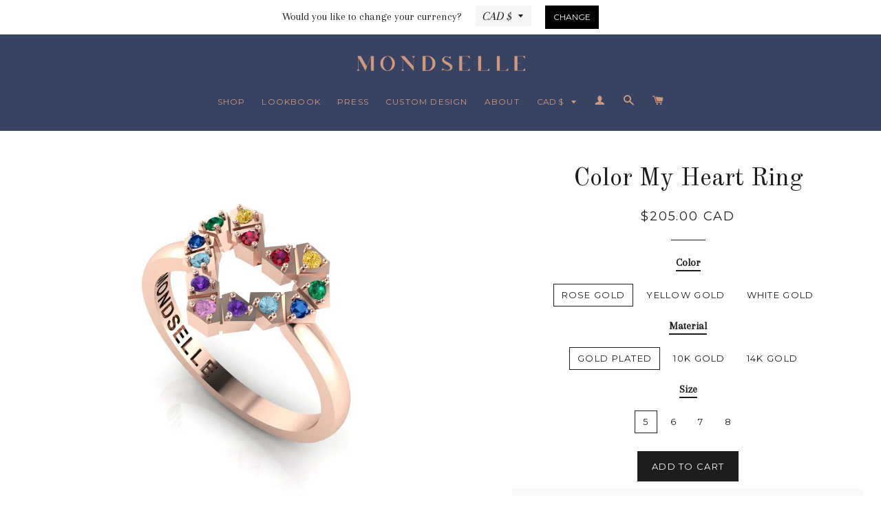

--- FILE ---
content_type: text/html; charset=utf-8
request_url: https://www.mondselle.com/collections/color-my-heart/products/color-my-heart-ring
body_size: 21396
content:
<!doctype html>
<!--[if lt IE 7]><html class="no-js lt-ie9 lt-ie8 lt-ie7" lang="en"> <![endif]-->
<!--[if IE 7]><html class="no-js lt-ie9 lt-ie8" lang="en"> <![endif]-->
<!--[if IE 8]><html class="no-js lt-ie9" lang="en"> <![endif]-->
<!--[if IE 9 ]><html class="ie9 no-js"> <![endif]-->
<!--[if (gt IE 9)|!(IE)]><!--> <html class="no-js"> <!--<![endif]-->
<head>

  <!-- Basic page needs ================================================== -->
  <meta charset="utf-8">
  <meta http-equiv="X-UA-Compatible" content="IE=edge,chrome=1">
  
  <link rel="shortcut icon" href="//www.mondselle.com/cdn/shop/t/39/assets/Mondselle-final-icon-blue.png?v=66963341330145493991618778610" type="image/ico" />

  <!-- Title and description ================================================== -->
  <title>
  Color My Heart Ring &ndash; Mondselle
  </title>

  
  <meta name="description" content="Mondselle&#39;s signature style heart ring perfect for everyday wear and for stacking with other rings Handmade in house in Toronto Materials: 10K Gold and Genuine Colored Stones 14K Gold and Genuine Colored Stones 22K Gold Plated Silver and Swarovski Crystals">
  

  <!-- Helpers ================================================== -->
  <!-- /snippets/social-meta-tags.liquid -->


  <meta property="og:type" content="product">
  <meta property="og:title" content="Color My Heart Ring">
  
  <meta property="og:image" content="http://www.mondselle.com/cdn/shop/products/Heart-Ring-RG-1_grande.jpg?v=1571710261">
  <meta property="og:image:secure_url" content="https://www.mondselle.com/cdn/shop/products/Heart-Ring-RG-1_grande.jpg?v=1571710261">
  
  <meta property="og:image" content="http://www.mondselle.com/cdn/shop/products/Heart-Ring-YG-1_grande.jpg?v=1571710261">
  <meta property="og:image:secure_url" content="https://www.mondselle.com/cdn/shop/products/Heart-Ring-YG-1_grande.jpg?v=1571710261">
  
  <meta property="og:image" content="http://www.mondselle.com/cdn/shop/products/Heart-Ring-WG-1_grande.jpg?v=1571710261">
  <meta property="og:image:secure_url" content="https://www.mondselle.com/cdn/shop/products/Heart-Ring-WG-1_grande.jpg?v=1571710261">
  
  <meta property="og:price:amount" content="205.00">
  <meta property="og:price:currency" content="CAD">


  <meta property="og:description" content="Mondselle&#39;s signature style heart ring perfect for everyday wear and for stacking with other rings Handmade in house in Toronto Materials: 10K Gold and Genuine Colored Stones 14K Gold and Genuine Colored Stones 22K Gold Plated Silver and Swarovski Crystals">

  <meta property="og:url" content="https://www.mondselle.com/products/color-my-heart-ring">
  <meta property="og:site_name" content="Mondselle">






  <meta name="twitter:card" content="product">
  <meta name="twitter:title" content="Color My Heart Ring">
  <meta name="twitter:description" content="
Mondselle&#39;s signature style heart ring perfect for everyday wear and for stacking with other rings
Handmade in house in Toronto
Materials:

10K Gold and Genuine Colored Stones
14K Gold and Genuine Colored Stones
22K Gold Plated Silver and Swarovski Crystals
">
  <meta name="twitter:image" content="https://www.mondselle.com/cdn/shop/products/Heart-Ring-RG-1_medium.jpg?v=1571710261">
  <meta name="twitter:image:width" content="240">
  <meta name="twitter:image:height" content="240">
  <meta name="twitter:label1" content="Price">
  <meta name="twitter:data1" content="$205.00 CAD">
  
  <meta name="twitter:label2" content="Brand">
  <meta name="twitter:data2" content="Mondselle">
  


  <link rel="canonical" href="https://www.mondselle.com/products/color-my-heart-ring">
  <meta name="viewport" content="width=device-width,initial-scale=1">
  <meta name="theme-color" content="#1c1d1d">

  <!-- CSS ================================================== -->
  <link href="//www.mondselle.com/cdn/shop/t/39/assets/timber.scss.css?v=137977531774839228851674755586" rel="stylesheet" type="text/css" media="all" />
  <link href="//www.mondselle.com/cdn/shop/t/39/assets/theme.scss.css?v=178174729159526470871674755586" rel="stylesheet" type="text/css" media="all" />
  <link href="//www.mondselle.com/cdn/shop/t/39/assets/skippr.css?v=158187401453773241841618778616" rel="stylesheet" type="text/css" media="all" />
  <link href="//www.mondselle.com/cdn/shop/t/39/assets/slick.css?v=41652447767313380111618778619" rel="stylesheet" type="text/css" media="all" />
  <link href="//www.mondselle.com/cdn/shop/t/39/assets/slick-theme.css?v=19834370438993701451618778617" rel="stylesheet" type="text/css" media="all" />
  
  
  
  <link href="//fonts.googleapis.com/css?family=Arapey:400" rel="stylesheet" type="text/css" media="all" />


  
    
    
    <link href="//fonts.googleapis.com/css?family=Old+Standard+TT:400" rel="stylesheet" type="text/css" media="all" />
  


  
    
    
    <link href="//fonts.googleapis.com/css?family=Montserrat:400" rel="stylesheet" type="text/css" media="all" />
  



  <!-- Header hook for plugins ================================================== -->
  <script>window.performance && window.performance.mark && window.performance.mark('shopify.content_for_header.start');</script><meta id="shopify-digital-wallet" name="shopify-digital-wallet" content="/8869606/digital_wallets/dialog">
<meta name="shopify-checkout-api-token" content="3d2401ae25eb2843911fc2fd29d8134a">
<link rel="alternate" type="application/json+oembed" href="https://www.mondselle.com/products/color-my-heart-ring.oembed">
<script async="async" src="/checkouts/internal/preloads.js?locale=en-CA"></script>
<link rel="preconnect" href="https://shop.app" crossorigin="anonymous">
<script async="async" src="https://shop.app/checkouts/internal/preloads.js?locale=en-CA&shop_id=8869606" crossorigin="anonymous"></script>
<script id="shopify-features" type="application/json">{"accessToken":"3d2401ae25eb2843911fc2fd29d8134a","betas":["rich-media-storefront-analytics"],"domain":"www.mondselle.com","predictiveSearch":true,"shopId":8869606,"locale":"en"}</script>
<script>var Shopify = Shopify || {};
Shopify.shop = "mondselle.myshopify.com";
Shopify.locale = "en";
Shopify.currency = {"active":"CAD","rate":"1.0"};
Shopify.country = "CA";
Shopify.theme = {"name":"Brooklyn - Live","id":121823723680,"schema_name":null,"schema_version":null,"theme_store_id":730,"role":"main"};
Shopify.theme.handle = "null";
Shopify.theme.style = {"id":null,"handle":null};
Shopify.cdnHost = "www.mondselle.com/cdn";
Shopify.routes = Shopify.routes || {};
Shopify.routes.root = "/";</script>
<script type="module">!function(o){(o.Shopify=o.Shopify||{}).modules=!0}(window);</script>
<script>!function(o){function n(){var o=[];function n(){o.push(Array.prototype.slice.apply(arguments))}return n.q=o,n}var t=o.Shopify=o.Shopify||{};t.loadFeatures=n(),t.autoloadFeatures=n()}(window);</script>
<script>
  window.ShopifyPay = window.ShopifyPay || {};
  window.ShopifyPay.apiHost = "shop.app\/pay";
  window.ShopifyPay.redirectState = null;
</script>
<script id="shop-js-analytics" type="application/json">{"pageType":"product"}</script>
<script defer="defer" async type="module" src="//www.mondselle.com/cdn/shopifycloud/shop-js/modules/v2/client.init-shop-cart-sync_BT-GjEfc.en.esm.js"></script>
<script defer="defer" async type="module" src="//www.mondselle.com/cdn/shopifycloud/shop-js/modules/v2/chunk.common_D58fp_Oc.esm.js"></script>
<script defer="defer" async type="module" src="//www.mondselle.com/cdn/shopifycloud/shop-js/modules/v2/chunk.modal_xMitdFEc.esm.js"></script>
<script type="module">
  await import("//www.mondselle.com/cdn/shopifycloud/shop-js/modules/v2/client.init-shop-cart-sync_BT-GjEfc.en.esm.js");
await import("//www.mondselle.com/cdn/shopifycloud/shop-js/modules/v2/chunk.common_D58fp_Oc.esm.js");
await import("//www.mondselle.com/cdn/shopifycloud/shop-js/modules/v2/chunk.modal_xMitdFEc.esm.js");

  window.Shopify.SignInWithShop?.initShopCartSync?.({"fedCMEnabled":true,"windoidEnabled":true});

</script>
<script>
  window.Shopify = window.Shopify || {};
  if (!window.Shopify.featureAssets) window.Shopify.featureAssets = {};
  window.Shopify.featureAssets['shop-js'] = {"shop-cart-sync":["modules/v2/client.shop-cart-sync_DZOKe7Ll.en.esm.js","modules/v2/chunk.common_D58fp_Oc.esm.js","modules/v2/chunk.modal_xMitdFEc.esm.js"],"init-fed-cm":["modules/v2/client.init-fed-cm_B6oLuCjv.en.esm.js","modules/v2/chunk.common_D58fp_Oc.esm.js","modules/v2/chunk.modal_xMitdFEc.esm.js"],"shop-cash-offers":["modules/v2/client.shop-cash-offers_D2sdYoxE.en.esm.js","modules/v2/chunk.common_D58fp_Oc.esm.js","modules/v2/chunk.modal_xMitdFEc.esm.js"],"shop-login-button":["modules/v2/client.shop-login-button_QeVjl5Y3.en.esm.js","modules/v2/chunk.common_D58fp_Oc.esm.js","modules/v2/chunk.modal_xMitdFEc.esm.js"],"pay-button":["modules/v2/client.pay-button_DXTOsIq6.en.esm.js","modules/v2/chunk.common_D58fp_Oc.esm.js","modules/v2/chunk.modal_xMitdFEc.esm.js"],"shop-button":["modules/v2/client.shop-button_DQZHx9pm.en.esm.js","modules/v2/chunk.common_D58fp_Oc.esm.js","modules/v2/chunk.modal_xMitdFEc.esm.js"],"avatar":["modules/v2/client.avatar_BTnouDA3.en.esm.js"],"init-windoid":["modules/v2/client.init-windoid_CR1B-cfM.en.esm.js","modules/v2/chunk.common_D58fp_Oc.esm.js","modules/v2/chunk.modal_xMitdFEc.esm.js"],"init-shop-for-new-customer-accounts":["modules/v2/client.init-shop-for-new-customer-accounts_C_vY_xzh.en.esm.js","modules/v2/client.shop-login-button_QeVjl5Y3.en.esm.js","modules/v2/chunk.common_D58fp_Oc.esm.js","modules/v2/chunk.modal_xMitdFEc.esm.js"],"init-shop-email-lookup-coordinator":["modules/v2/client.init-shop-email-lookup-coordinator_BI7n9ZSv.en.esm.js","modules/v2/chunk.common_D58fp_Oc.esm.js","modules/v2/chunk.modal_xMitdFEc.esm.js"],"init-shop-cart-sync":["modules/v2/client.init-shop-cart-sync_BT-GjEfc.en.esm.js","modules/v2/chunk.common_D58fp_Oc.esm.js","modules/v2/chunk.modal_xMitdFEc.esm.js"],"shop-toast-manager":["modules/v2/client.shop-toast-manager_DiYdP3xc.en.esm.js","modules/v2/chunk.common_D58fp_Oc.esm.js","modules/v2/chunk.modal_xMitdFEc.esm.js"],"init-customer-accounts":["modules/v2/client.init-customer-accounts_D9ZNqS-Q.en.esm.js","modules/v2/client.shop-login-button_QeVjl5Y3.en.esm.js","modules/v2/chunk.common_D58fp_Oc.esm.js","modules/v2/chunk.modal_xMitdFEc.esm.js"],"init-customer-accounts-sign-up":["modules/v2/client.init-customer-accounts-sign-up_iGw4briv.en.esm.js","modules/v2/client.shop-login-button_QeVjl5Y3.en.esm.js","modules/v2/chunk.common_D58fp_Oc.esm.js","modules/v2/chunk.modal_xMitdFEc.esm.js"],"shop-follow-button":["modules/v2/client.shop-follow-button_CqMgW2wH.en.esm.js","modules/v2/chunk.common_D58fp_Oc.esm.js","modules/v2/chunk.modal_xMitdFEc.esm.js"],"checkout-modal":["modules/v2/client.checkout-modal_xHeaAweL.en.esm.js","modules/v2/chunk.common_D58fp_Oc.esm.js","modules/v2/chunk.modal_xMitdFEc.esm.js"],"shop-login":["modules/v2/client.shop-login_D91U-Q7h.en.esm.js","modules/v2/chunk.common_D58fp_Oc.esm.js","modules/v2/chunk.modal_xMitdFEc.esm.js"],"lead-capture":["modules/v2/client.lead-capture_BJmE1dJe.en.esm.js","modules/v2/chunk.common_D58fp_Oc.esm.js","modules/v2/chunk.modal_xMitdFEc.esm.js"],"payment-terms":["modules/v2/client.payment-terms_Ci9AEqFq.en.esm.js","modules/v2/chunk.common_D58fp_Oc.esm.js","modules/v2/chunk.modal_xMitdFEc.esm.js"]};
</script>
<script>(function() {
  var isLoaded = false;
  function asyncLoad() {
    if (isLoaded) return;
    isLoaded = true;
    var urls = ["\/\/static.zotabox.com\/6\/e\/6e365d34ef402d5e58c3d932ebac6b15\/widgets.js?shop=mondselle.myshopify.com","https:\/\/chimpstatic.com\/mcjs-connected\/js\/users\/bb63aa23ba794aaf0cf0b0712\/c033638d185fad19b1e3d3b32.js?shop=mondselle.myshopify.com"];
    for (var i = 0; i < urls.length; i++) {
      var s = document.createElement('script');
      s.type = 'text/javascript';
      s.async = true;
      s.src = urls[i];
      var x = document.getElementsByTagName('script')[0];
      x.parentNode.insertBefore(s, x);
    }
  };
  if(window.attachEvent) {
    window.attachEvent('onload', asyncLoad);
  } else {
    window.addEventListener('load', asyncLoad, false);
  }
})();</script>
<script id="__st">var __st={"a":8869606,"offset":-18000,"reqid":"3298110e-9b6e-483a-82d4-d3b0cc7d245b-1769149450","pageurl":"www.mondselle.com\/collections\/color-my-heart\/products\/color-my-heart-ring","u":"a370da7a835d","p":"product","rtyp":"product","rid":1939653132342};</script>
<script>window.ShopifyPaypalV4VisibilityTracking = true;</script>
<script id="captcha-bootstrap">!function(){'use strict';const t='contact',e='account',n='new_comment',o=[[t,t],['blogs',n],['comments',n],[t,'customer']],c=[[e,'customer_login'],[e,'guest_login'],[e,'recover_customer_password'],[e,'create_customer']],r=t=>t.map((([t,e])=>`form[action*='/${t}']:not([data-nocaptcha='true']) input[name='form_type'][value='${e}']`)).join(','),a=t=>()=>t?[...document.querySelectorAll(t)].map((t=>t.form)):[];function s(){const t=[...o],e=r(t);return a(e)}const i='password',u='form_key',d=['recaptcha-v3-token','g-recaptcha-response','h-captcha-response',i],f=()=>{try{return window.sessionStorage}catch{return}},m='__shopify_v',_=t=>t.elements[u];function p(t,e,n=!1){try{const o=window.sessionStorage,c=JSON.parse(o.getItem(e)),{data:r}=function(t){const{data:e,action:n}=t;return t[m]||n?{data:e,action:n}:{data:t,action:n}}(c);for(const[e,n]of Object.entries(r))t.elements[e]&&(t.elements[e].value=n);n&&o.removeItem(e)}catch(o){console.error('form repopulation failed',{error:o})}}const l='form_type',E='cptcha';function T(t){t.dataset[E]=!0}const w=window,h=w.document,L='Shopify',v='ce_forms',y='captcha';let A=!1;((t,e)=>{const n=(g='f06e6c50-85a8-45c8-87d0-21a2b65856fe',I='https://cdn.shopify.com/shopifycloud/storefront-forms-hcaptcha/ce_storefront_forms_captcha_hcaptcha.v1.5.2.iife.js',D={infoText:'Protected by hCaptcha',privacyText:'Privacy',termsText:'Terms'},(t,e,n)=>{const o=w[L][v],c=o.bindForm;if(c)return c(t,g,e,D).then(n);var r;o.q.push([[t,g,e,D],n]),r=I,A||(h.body.append(Object.assign(h.createElement('script'),{id:'captcha-provider',async:!0,src:r})),A=!0)});var g,I,D;w[L]=w[L]||{},w[L][v]=w[L][v]||{},w[L][v].q=[],w[L][y]=w[L][y]||{},w[L][y].protect=function(t,e){n(t,void 0,e),T(t)},Object.freeze(w[L][y]),function(t,e,n,w,h,L){const[v,y,A,g]=function(t,e,n){const i=e?o:[],u=t?c:[],d=[...i,...u],f=r(d),m=r(i),_=r(d.filter((([t,e])=>n.includes(e))));return[a(f),a(m),a(_),s()]}(w,h,L),I=t=>{const e=t.target;return e instanceof HTMLFormElement?e:e&&e.form},D=t=>v().includes(t);t.addEventListener('submit',(t=>{const e=I(t);if(!e)return;const n=D(e)&&!e.dataset.hcaptchaBound&&!e.dataset.recaptchaBound,o=_(e),c=g().includes(e)&&(!o||!o.value);(n||c)&&t.preventDefault(),c&&!n&&(function(t){try{if(!f())return;!function(t){const e=f();if(!e)return;const n=_(t);if(!n)return;const o=n.value;o&&e.removeItem(o)}(t);const e=Array.from(Array(32),(()=>Math.random().toString(36)[2])).join('');!function(t,e){_(t)||t.append(Object.assign(document.createElement('input'),{type:'hidden',name:u})),t.elements[u].value=e}(t,e),function(t,e){const n=f();if(!n)return;const o=[...t.querySelectorAll(`input[type='${i}']`)].map((({name:t})=>t)),c=[...d,...o],r={};for(const[a,s]of new FormData(t).entries())c.includes(a)||(r[a]=s);n.setItem(e,JSON.stringify({[m]:1,action:t.action,data:r}))}(t,e)}catch(e){console.error('failed to persist form',e)}}(e),e.submit())}));const S=(t,e)=>{t&&!t.dataset[E]&&(n(t,e.some((e=>e===t))),T(t))};for(const o of['focusin','change'])t.addEventListener(o,(t=>{const e=I(t);D(e)&&S(e,y())}));const B=e.get('form_key'),M=e.get(l),P=B&&M;t.addEventListener('DOMContentLoaded',(()=>{const t=y();if(P)for(const e of t)e.elements[l].value===M&&p(e,B);[...new Set([...A(),...v().filter((t=>'true'===t.dataset.shopifyCaptcha))])].forEach((e=>S(e,t)))}))}(h,new URLSearchParams(w.location.search),n,t,e,['guest_login'])})(!0,!0)}();</script>
<script integrity="sha256-4kQ18oKyAcykRKYeNunJcIwy7WH5gtpwJnB7kiuLZ1E=" data-source-attribution="shopify.loadfeatures" defer="defer" src="//www.mondselle.com/cdn/shopifycloud/storefront/assets/storefront/load_feature-a0a9edcb.js" crossorigin="anonymous"></script>
<script crossorigin="anonymous" defer="defer" src="//www.mondselle.com/cdn/shopifycloud/storefront/assets/shopify_pay/storefront-65b4c6d7.js?v=20250812"></script>
<script data-source-attribution="shopify.dynamic_checkout.dynamic.init">var Shopify=Shopify||{};Shopify.PaymentButton=Shopify.PaymentButton||{isStorefrontPortableWallets:!0,init:function(){window.Shopify.PaymentButton.init=function(){};var t=document.createElement("script");t.src="https://www.mondselle.com/cdn/shopifycloud/portable-wallets/latest/portable-wallets.en.js",t.type="module",document.head.appendChild(t)}};
</script>
<script data-source-attribution="shopify.dynamic_checkout.buyer_consent">
  function portableWalletsHideBuyerConsent(e){var t=document.getElementById("shopify-buyer-consent"),n=document.getElementById("shopify-subscription-policy-button");t&&n&&(t.classList.add("hidden"),t.setAttribute("aria-hidden","true"),n.removeEventListener("click",e))}function portableWalletsShowBuyerConsent(e){var t=document.getElementById("shopify-buyer-consent"),n=document.getElementById("shopify-subscription-policy-button");t&&n&&(t.classList.remove("hidden"),t.removeAttribute("aria-hidden"),n.addEventListener("click",e))}window.Shopify?.PaymentButton&&(window.Shopify.PaymentButton.hideBuyerConsent=portableWalletsHideBuyerConsent,window.Shopify.PaymentButton.showBuyerConsent=portableWalletsShowBuyerConsent);
</script>
<script data-source-attribution="shopify.dynamic_checkout.cart.bootstrap">document.addEventListener("DOMContentLoaded",(function(){function t(){return document.querySelector("shopify-accelerated-checkout-cart, shopify-accelerated-checkout")}if(t())Shopify.PaymentButton.init();else{new MutationObserver((function(e,n){t()&&(Shopify.PaymentButton.init(),n.disconnect())})).observe(document.body,{childList:!0,subtree:!0})}}));
</script>
<link id="shopify-accelerated-checkout-styles" rel="stylesheet" media="screen" href="https://www.mondselle.com/cdn/shopifycloud/portable-wallets/latest/accelerated-checkout-backwards-compat.css" crossorigin="anonymous">
<style id="shopify-accelerated-checkout-cart">
        #shopify-buyer-consent {
  margin-top: 1em;
  display: inline-block;
  width: 100%;
}

#shopify-buyer-consent.hidden {
  display: none;
}

#shopify-subscription-policy-button {
  background: none;
  border: none;
  padding: 0;
  text-decoration: underline;
  font-size: inherit;
  cursor: pointer;
}

#shopify-subscription-policy-button::before {
  box-shadow: none;
}

      </style>

<script>window.performance && window.performance.mark && window.performance.mark('shopify.content_for_header.end');</script>
  <!-- /snippets/oldIE-js.liquid -->


<!--[if lt IE 9]>
<script src="//cdnjs.cloudflare.com/ajax/libs/html5shiv/3.7.2/html5shiv.min.js" type="text/javascript"></script>
<script src="//www.mondselle.com/cdn/shop/t/39/assets/respond.min.js?v=52248677837542619231618778615" type="text/javascript"></script>
<link href="//www.mondselle.com/cdn/shop/t/39/assets/respond-proxy.html" id="respond-proxy" rel="respond-proxy" />
<link href="//www.mondselle.com/search?q=a332ff885ba28e8b72b856eee62e983e" id="respond-redirect" rel="respond-redirect" />
<script src="//www.mondselle.com/search?q=a332ff885ba28e8b72b856eee62e983e" type="text/javascript"></script>
<![endif]-->


<!--[if (lte IE 9) ]><script src="//www.mondselle.com/cdn/shop/t/39/assets/match-media.min.js?v=159635276924582161481618778609" type="text/javascript"></script><![endif]-->


  <script src="//ajax.googleapis.com/ajax/libs/jquery/1.11.0/jquery.min.js" type="text/javascript"></script>
  <script src="//www.mondselle.com/cdn/shop/t/39/assets/modernizr.min.js?v=21391054748206432451618778609" type="text/javascript"></script>
  <script src="//www.mondselle.com/cdn/shop/t/39/assets/skippr.js?v=139968684338191115931618778617" type="text/javascript"></script>
  <script src="//www.mondselle.com/cdn/shop/t/39/assets/slick.min.js?v=91640496162053752371618778620" type="text/javascript"></script>

  
  

  <style>
        body {
          opacity: 0;
        }

        body.show {
          opacity: 1;
          transition: 1s;
        }
    
    	.site-header {
          background-color: #384262;
          padding: 15px 25px;
        }
    
    	#home-nav {
          text-align: center !important;
          width: 100%;
        }
    
    	.sale-banner {
          background-color: rgba(207, 151, 124, 0.4);
          font-family: 'Montserrat', sans-serif;
          font-size: 12px;
          margin: 0;
          text-align: center;
        }
    
    	.sale-banner p {
          color: #424242;
          font-weight: 600;
          margin: 0;
          padding: 0;
        }
    
    	.sale-banner p:first-child {
          padding-top: 10px;
        }
    
    	.sale-banner p:last-child {
          padding-bottom: 10px;
        }
    
    	.sale-banner-code {
          display: block;
        }
    
    	.sale-code {
          color: #de2727;
        }
    
    	.mobile-nav__item #currency_form {
          padding: 15px;
        }
    
    	.site-nav__item.currency-item .shopify-currency-form select {
          background: unset;
          background-image: url("//www.mondselle.com/cdn/shop/t/39/assets/arrow_down.svg?v=90996269564457599861618778591");
          background-position: center right;
          background-repeat: no-repeat;
          color: #cf977c;
          font-family: "Montserrat","HelveticaNeue","Helvetica Neue",sans-serif;
          font-size: 12px;
          font-style: unset;
          padding: 0 20px 0 0;
        }
    
    	.site-footer .wrapper .grid-uniform .grid__item ul li a
    	{
         	color: #cf977c; 
        }
    
    	.site-footer .wrapper .grid-uniform .grid__item p
    	{
         	color: #cf977c; 
        }
    	
    	.currency_modal {
          text-align: center;
        }
    
    	.currency_modal_form {
          padding: 0.5rem 0; 
        }
    
    	.currency_modal .shopify-currency-form select {
          padding: 0 1.75rem 0 0.5rem;
        }
    	
    	.currency_modal_submit_btn {
          font-family: 'Montserrat','HelveticaNeue','Helvetica Neue',sans-serif;
          font-size: 0.75rem;
          background: black;
          color: white;
          margin-left: 1rem;
          padding: 0.5rem 0.75rem;
        }
  </style>
<link href="https://monorail-edge.shopifysvc.com" rel="dns-prefetch">
<script>(function(){if ("sendBeacon" in navigator && "performance" in window) {try {var session_token_from_headers = performance.getEntriesByType('navigation')[0].serverTiming.find(x => x.name == '_s').description;} catch {var session_token_from_headers = undefined;}var session_cookie_matches = document.cookie.match(/_shopify_s=([^;]*)/);var session_token_from_cookie = session_cookie_matches && session_cookie_matches.length === 2 ? session_cookie_matches[1] : "";var session_token = session_token_from_headers || session_token_from_cookie || "";function handle_abandonment_event(e) {var entries = performance.getEntries().filter(function(entry) {return /monorail-edge.shopifysvc.com/.test(entry.name);});if (!window.abandonment_tracked && entries.length === 0) {window.abandonment_tracked = true;var currentMs = Date.now();var navigation_start = performance.timing.navigationStart;var payload = {shop_id: 8869606,url: window.location.href,navigation_start,duration: currentMs - navigation_start,session_token,page_type: "product"};window.navigator.sendBeacon("https://monorail-edge.shopifysvc.com/v1/produce", JSON.stringify({schema_id: "online_store_buyer_site_abandonment/1.1",payload: payload,metadata: {event_created_at_ms: currentMs,event_sent_at_ms: currentMs}}));}}window.addEventListener('pagehide', handle_abandonment_event);}}());</script>
<script id="web-pixels-manager-setup">(function e(e,d,r,n,o){if(void 0===o&&(o={}),!Boolean(null===(a=null===(i=window.Shopify)||void 0===i?void 0:i.analytics)||void 0===a?void 0:a.replayQueue)){var i,a;window.Shopify=window.Shopify||{};var t=window.Shopify;t.analytics=t.analytics||{};var s=t.analytics;s.replayQueue=[],s.publish=function(e,d,r){return s.replayQueue.push([e,d,r]),!0};try{self.performance.mark("wpm:start")}catch(e){}var l=function(){var e={modern:/Edge?\/(1{2}[4-9]|1[2-9]\d|[2-9]\d{2}|\d{4,})\.\d+(\.\d+|)|Firefox\/(1{2}[4-9]|1[2-9]\d|[2-9]\d{2}|\d{4,})\.\d+(\.\d+|)|Chrom(ium|e)\/(9{2}|\d{3,})\.\d+(\.\d+|)|(Maci|X1{2}).+ Version\/(15\.\d+|(1[6-9]|[2-9]\d|\d{3,})\.\d+)([,.]\d+|)( \(\w+\)|)( Mobile\/\w+|) Safari\/|Chrome.+OPR\/(9{2}|\d{3,})\.\d+\.\d+|(CPU[ +]OS|iPhone[ +]OS|CPU[ +]iPhone|CPU IPhone OS|CPU iPad OS)[ +]+(15[._]\d+|(1[6-9]|[2-9]\d|\d{3,})[._]\d+)([._]\d+|)|Android:?[ /-](13[3-9]|1[4-9]\d|[2-9]\d{2}|\d{4,})(\.\d+|)(\.\d+|)|Android.+Firefox\/(13[5-9]|1[4-9]\d|[2-9]\d{2}|\d{4,})\.\d+(\.\d+|)|Android.+Chrom(ium|e)\/(13[3-9]|1[4-9]\d|[2-9]\d{2}|\d{4,})\.\d+(\.\d+|)|SamsungBrowser\/([2-9]\d|\d{3,})\.\d+/,legacy:/Edge?\/(1[6-9]|[2-9]\d|\d{3,})\.\d+(\.\d+|)|Firefox\/(5[4-9]|[6-9]\d|\d{3,})\.\d+(\.\d+|)|Chrom(ium|e)\/(5[1-9]|[6-9]\d|\d{3,})\.\d+(\.\d+|)([\d.]+$|.*Safari\/(?![\d.]+ Edge\/[\d.]+$))|(Maci|X1{2}).+ Version\/(10\.\d+|(1[1-9]|[2-9]\d|\d{3,})\.\d+)([,.]\d+|)( \(\w+\)|)( Mobile\/\w+|) Safari\/|Chrome.+OPR\/(3[89]|[4-9]\d|\d{3,})\.\d+\.\d+|(CPU[ +]OS|iPhone[ +]OS|CPU[ +]iPhone|CPU IPhone OS|CPU iPad OS)[ +]+(10[._]\d+|(1[1-9]|[2-9]\d|\d{3,})[._]\d+)([._]\d+|)|Android:?[ /-](13[3-9]|1[4-9]\d|[2-9]\d{2}|\d{4,})(\.\d+|)(\.\d+|)|Mobile Safari.+OPR\/([89]\d|\d{3,})\.\d+\.\d+|Android.+Firefox\/(13[5-9]|1[4-9]\d|[2-9]\d{2}|\d{4,})\.\d+(\.\d+|)|Android.+Chrom(ium|e)\/(13[3-9]|1[4-9]\d|[2-9]\d{2}|\d{4,})\.\d+(\.\d+|)|Android.+(UC? ?Browser|UCWEB|U3)[ /]?(15\.([5-9]|\d{2,})|(1[6-9]|[2-9]\d|\d{3,})\.\d+)\.\d+|SamsungBrowser\/(5\.\d+|([6-9]|\d{2,})\.\d+)|Android.+MQ{2}Browser\/(14(\.(9|\d{2,})|)|(1[5-9]|[2-9]\d|\d{3,})(\.\d+|))(\.\d+|)|K[Aa][Ii]OS\/(3\.\d+|([4-9]|\d{2,})\.\d+)(\.\d+|)/},d=e.modern,r=e.legacy,n=navigator.userAgent;return n.match(d)?"modern":n.match(r)?"legacy":"unknown"}(),u="modern"===l?"modern":"legacy",c=(null!=n?n:{modern:"",legacy:""})[u],f=function(e){return[e.baseUrl,"/wpm","/b",e.hashVersion,"modern"===e.buildTarget?"m":"l",".js"].join("")}({baseUrl:d,hashVersion:r,buildTarget:u}),m=function(e){var d=e.version,r=e.bundleTarget,n=e.surface,o=e.pageUrl,i=e.monorailEndpoint;return{emit:function(e){var a=e.status,t=e.errorMsg,s=(new Date).getTime(),l=JSON.stringify({metadata:{event_sent_at_ms:s},events:[{schema_id:"web_pixels_manager_load/3.1",payload:{version:d,bundle_target:r,page_url:o,status:a,surface:n,error_msg:t},metadata:{event_created_at_ms:s}}]});if(!i)return console&&console.warn&&console.warn("[Web Pixels Manager] No Monorail endpoint provided, skipping logging."),!1;try{return self.navigator.sendBeacon.bind(self.navigator)(i,l)}catch(e){}var u=new XMLHttpRequest;try{return u.open("POST",i,!0),u.setRequestHeader("Content-Type","text/plain"),u.send(l),!0}catch(e){return console&&console.warn&&console.warn("[Web Pixels Manager] Got an unhandled error while logging to Monorail."),!1}}}}({version:r,bundleTarget:l,surface:e.surface,pageUrl:self.location.href,monorailEndpoint:e.monorailEndpoint});try{o.browserTarget=l,function(e){var d=e.src,r=e.async,n=void 0===r||r,o=e.onload,i=e.onerror,a=e.sri,t=e.scriptDataAttributes,s=void 0===t?{}:t,l=document.createElement("script"),u=document.querySelector("head"),c=document.querySelector("body");if(l.async=n,l.src=d,a&&(l.integrity=a,l.crossOrigin="anonymous"),s)for(var f in s)if(Object.prototype.hasOwnProperty.call(s,f))try{l.dataset[f]=s[f]}catch(e){}if(o&&l.addEventListener("load",o),i&&l.addEventListener("error",i),u)u.appendChild(l);else{if(!c)throw new Error("Did not find a head or body element to append the script");c.appendChild(l)}}({src:f,async:!0,onload:function(){if(!function(){var e,d;return Boolean(null===(d=null===(e=window.Shopify)||void 0===e?void 0:e.analytics)||void 0===d?void 0:d.initialized)}()){var d=window.webPixelsManager.init(e)||void 0;if(d){var r=window.Shopify.analytics;r.replayQueue.forEach((function(e){var r=e[0],n=e[1],o=e[2];d.publishCustomEvent(r,n,o)})),r.replayQueue=[],r.publish=d.publishCustomEvent,r.visitor=d.visitor,r.initialized=!0}}},onerror:function(){return m.emit({status:"failed",errorMsg:"".concat(f," has failed to load")})},sri:function(e){var d=/^sha384-[A-Za-z0-9+/=]+$/;return"string"==typeof e&&d.test(e)}(c)?c:"",scriptDataAttributes:o}),m.emit({status:"loading"})}catch(e){m.emit({status:"failed",errorMsg:(null==e?void 0:e.message)||"Unknown error"})}}})({shopId: 8869606,storefrontBaseUrl: "https://www.mondselle.com",extensionsBaseUrl: "https://extensions.shopifycdn.com/cdn/shopifycloud/web-pixels-manager",monorailEndpoint: "https://monorail-edge.shopifysvc.com/unstable/produce_batch",surface: "storefront-renderer",enabledBetaFlags: ["2dca8a86"],webPixelsConfigList: [{"id":"86114464","eventPayloadVersion":"v1","runtimeContext":"LAX","scriptVersion":"1","type":"CUSTOM","privacyPurposes":["ANALYTICS"],"name":"Google Analytics tag (migrated)"},{"id":"shopify-app-pixel","configuration":"{}","eventPayloadVersion":"v1","runtimeContext":"STRICT","scriptVersion":"0450","apiClientId":"shopify-pixel","type":"APP","privacyPurposes":["ANALYTICS","MARKETING"]},{"id":"shopify-custom-pixel","eventPayloadVersion":"v1","runtimeContext":"LAX","scriptVersion":"0450","apiClientId":"shopify-pixel","type":"CUSTOM","privacyPurposes":["ANALYTICS","MARKETING"]}],isMerchantRequest: false,initData: {"shop":{"name":"Mondselle","paymentSettings":{"currencyCode":"CAD"},"myshopifyDomain":"mondselle.myshopify.com","countryCode":"CA","storefrontUrl":"https:\/\/www.mondselle.com"},"customer":null,"cart":null,"checkout":null,"productVariants":[{"price":{"amount":205.0,"currencyCode":"CAD"},"product":{"title":"Color My Heart Ring","vendor":"Mondselle","id":"1939653132342","untranslatedTitle":"Color My Heart Ring","url":"\/products\/color-my-heart-ring","type":"Rings"},"id":"19231902466102","image":{"src":"\/\/www.mondselle.com\/cdn\/shop\/products\/Heart-Ring-RG-1.jpg?v=1571710261"},"sku":"","title":"Rose Gold \/ Gold Plated \/ 5","untranslatedTitle":"Rose Gold \/ Gold Plated \/ 5"},{"price":{"amount":205.0,"currencyCode":"CAD"},"product":{"title":"Color My Heart Ring","vendor":"Mondselle","id":"1939653132342","untranslatedTitle":"Color My Heart Ring","url":"\/products\/color-my-heart-ring","type":"Rings"},"id":"19231902695478","image":{"src":"\/\/www.mondselle.com\/cdn\/shop\/products\/Heart-Ring-RG-1.jpg?v=1571710261"},"sku":"","title":"Rose Gold \/ Gold Plated \/ 6","untranslatedTitle":"Rose Gold \/ Gold Plated \/ 6"},{"price":{"amount":205.0,"currencyCode":"CAD"},"product":{"title":"Color My Heart Ring","vendor":"Mondselle","id":"1939653132342","untranslatedTitle":"Color My Heart Ring","url":"\/products\/color-my-heart-ring","type":"Rings"},"id":"19231902728246","image":{"src":"\/\/www.mondselle.com\/cdn\/shop\/products\/Heart-Ring-RG-1.jpg?v=1571710261"},"sku":"","title":"Rose Gold \/ Gold Plated \/ 7","untranslatedTitle":"Rose Gold \/ Gold Plated \/ 7"},{"price":{"amount":205.0,"currencyCode":"CAD"},"product":{"title":"Color My Heart Ring","vendor":"Mondselle","id":"1939653132342","untranslatedTitle":"Color My Heart Ring","url":"\/products\/color-my-heart-ring","type":"Rings"},"id":"19231902761014","image":{"src":"\/\/www.mondselle.com\/cdn\/shop\/products\/Heart-Ring-RG-1.jpg?v=1571710261"},"sku":"","title":"Rose Gold \/ Gold Plated \/ 8","untranslatedTitle":"Rose Gold \/ Gold Plated \/ 8"},{"price":{"amount":825.0,"currencyCode":"CAD"},"product":{"title":"Color My Heart Ring","vendor":"Mondselle","id":"1939653132342","untranslatedTitle":"Color My Heart Ring","url":"\/products\/color-my-heart-ring","type":"Rings"},"id":"19231902793782","image":{"src":"\/\/www.mondselle.com\/cdn\/shop\/products\/Heart-Ring-RG-1.jpg?v=1571710261"},"sku":"","title":"Rose Gold \/ 10K Gold \/ 5","untranslatedTitle":"Rose Gold \/ 10K Gold \/ 5"},{"price":{"amount":825.0,"currencyCode":"CAD"},"product":{"title":"Color My Heart Ring","vendor":"Mondselle","id":"1939653132342","untranslatedTitle":"Color My Heart Ring","url":"\/products\/color-my-heart-ring","type":"Rings"},"id":"19231902826550","image":{"src":"\/\/www.mondselle.com\/cdn\/shop\/products\/Heart-Ring-RG-1.jpg?v=1571710261"},"sku":"","title":"Rose Gold \/ 10K Gold \/ 6","untranslatedTitle":"Rose Gold \/ 10K Gold \/ 6"},{"price":{"amount":825.0,"currencyCode":"CAD"},"product":{"title":"Color My Heart Ring","vendor":"Mondselle","id":"1939653132342","untranslatedTitle":"Color My Heart Ring","url":"\/products\/color-my-heart-ring","type":"Rings"},"id":"19231902859318","image":{"src":"\/\/www.mondselle.com\/cdn\/shop\/products\/Heart-Ring-RG-1.jpg?v=1571710261"},"sku":"","title":"Rose Gold \/ 10K Gold \/ 7","untranslatedTitle":"Rose Gold \/ 10K Gold \/ 7"},{"price":{"amount":825.0,"currencyCode":"CAD"},"product":{"title":"Color My Heart Ring","vendor":"Mondselle","id":"1939653132342","untranslatedTitle":"Color My Heart Ring","url":"\/products\/color-my-heart-ring","type":"Rings"},"id":"19231902892086","image":{"src":"\/\/www.mondselle.com\/cdn\/shop\/products\/Heart-Ring-RG-1.jpg?v=1571710261"},"sku":"","title":"Rose Gold \/ 10K Gold \/ 8","untranslatedTitle":"Rose Gold \/ 10K Gold \/ 8"},{"price":{"amount":1025.0,"currencyCode":"CAD"},"product":{"title":"Color My Heart Ring","vendor":"Mondselle","id":"1939653132342","untranslatedTitle":"Color My Heart Ring","url":"\/products\/color-my-heart-ring","type":"Rings"},"id":"19231902924854","image":{"src":"\/\/www.mondselle.com\/cdn\/shop\/products\/Heart-Ring-RG-1.jpg?v=1571710261"},"sku":"","title":"Rose Gold \/ 14K Gold \/ 5","untranslatedTitle":"Rose Gold \/ 14K Gold \/ 5"},{"price":{"amount":1025.0,"currencyCode":"CAD"},"product":{"title":"Color My Heart Ring","vendor":"Mondselle","id":"1939653132342","untranslatedTitle":"Color My Heart Ring","url":"\/products\/color-my-heart-ring","type":"Rings"},"id":"19231902957622","image":{"src":"\/\/www.mondselle.com\/cdn\/shop\/products\/Heart-Ring-RG-1.jpg?v=1571710261"},"sku":"","title":"Rose Gold \/ 14K Gold \/ 6","untranslatedTitle":"Rose Gold \/ 14K Gold \/ 6"},{"price":{"amount":1025.0,"currencyCode":"CAD"},"product":{"title":"Color My Heart Ring","vendor":"Mondselle","id":"1939653132342","untranslatedTitle":"Color My Heart Ring","url":"\/products\/color-my-heart-ring","type":"Rings"},"id":"19231902990390","image":{"src":"\/\/www.mondselle.com\/cdn\/shop\/products\/Heart-Ring-RG-1.jpg?v=1571710261"},"sku":"","title":"Rose Gold \/ 14K Gold \/ 7","untranslatedTitle":"Rose Gold \/ 14K Gold \/ 7"},{"price":{"amount":1025.0,"currencyCode":"CAD"},"product":{"title":"Color My Heart Ring","vendor":"Mondselle","id":"1939653132342","untranslatedTitle":"Color My Heart Ring","url":"\/products\/color-my-heart-ring","type":"Rings"},"id":"19231903023158","image":{"src":"\/\/www.mondselle.com\/cdn\/shop\/products\/Heart-Ring-RG-1.jpg?v=1571710261"},"sku":"","title":"Rose Gold \/ 14K Gold \/ 8","untranslatedTitle":"Rose Gold \/ 14K Gold \/ 8"},{"price":{"amount":205.0,"currencyCode":"CAD"},"product":{"title":"Color My Heart Ring","vendor":"Mondselle","id":"1939653132342","untranslatedTitle":"Color My Heart Ring","url":"\/products\/color-my-heart-ring","type":"Rings"},"id":"19231903055926","image":{"src":"\/\/www.mondselle.com\/cdn\/shop\/products\/Heart-Ring-YG-1.jpg?v=1571710261"},"sku":"","title":"Yellow Gold \/ Gold Plated \/ 5","untranslatedTitle":"Yellow Gold \/ Gold Plated \/ 5"},{"price":{"amount":205.0,"currencyCode":"CAD"},"product":{"title":"Color My Heart Ring","vendor":"Mondselle","id":"1939653132342","untranslatedTitle":"Color My Heart Ring","url":"\/products\/color-my-heart-ring","type":"Rings"},"id":"19231903088694","image":{"src":"\/\/www.mondselle.com\/cdn\/shop\/products\/Heart-Ring-YG-1.jpg?v=1571710261"},"sku":"","title":"Yellow Gold \/ Gold Plated \/ 6","untranslatedTitle":"Yellow Gold \/ Gold Plated \/ 6"},{"price":{"amount":205.0,"currencyCode":"CAD"},"product":{"title":"Color My Heart Ring","vendor":"Mondselle","id":"1939653132342","untranslatedTitle":"Color My Heart Ring","url":"\/products\/color-my-heart-ring","type":"Rings"},"id":"19231903121462","image":{"src":"\/\/www.mondselle.com\/cdn\/shop\/products\/Heart-Ring-YG-1.jpg?v=1571710261"},"sku":"","title":"Yellow Gold \/ Gold Plated \/ 7","untranslatedTitle":"Yellow Gold \/ Gold Plated \/ 7"},{"price":{"amount":205.0,"currencyCode":"CAD"},"product":{"title":"Color My Heart Ring","vendor":"Mondselle","id":"1939653132342","untranslatedTitle":"Color My Heart Ring","url":"\/products\/color-my-heart-ring","type":"Rings"},"id":"19231903154230","image":{"src":"\/\/www.mondselle.com\/cdn\/shop\/products\/Heart-Ring-YG-1.jpg?v=1571710261"},"sku":"","title":"Yellow Gold \/ Gold Plated \/ 8","untranslatedTitle":"Yellow Gold \/ Gold Plated \/ 8"},{"price":{"amount":825.0,"currencyCode":"CAD"},"product":{"title":"Color My Heart Ring","vendor":"Mondselle","id":"1939653132342","untranslatedTitle":"Color My Heart Ring","url":"\/products\/color-my-heart-ring","type":"Rings"},"id":"19231903186998","image":{"src":"\/\/www.mondselle.com\/cdn\/shop\/products\/Heart-Ring-YG-1.jpg?v=1571710261"},"sku":"","title":"Yellow Gold \/ 10K Gold \/ 5","untranslatedTitle":"Yellow Gold \/ 10K Gold \/ 5"},{"price":{"amount":825.0,"currencyCode":"CAD"},"product":{"title":"Color My Heart Ring","vendor":"Mondselle","id":"1939653132342","untranslatedTitle":"Color My Heart Ring","url":"\/products\/color-my-heart-ring","type":"Rings"},"id":"19231903219766","image":{"src":"\/\/www.mondselle.com\/cdn\/shop\/products\/Heart-Ring-YG-1.jpg?v=1571710261"},"sku":"","title":"Yellow Gold \/ 10K Gold \/ 6","untranslatedTitle":"Yellow Gold \/ 10K Gold \/ 6"},{"price":{"amount":825.0,"currencyCode":"CAD"},"product":{"title":"Color My Heart Ring","vendor":"Mondselle","id":"1939653132342","untranslatedTitle":"Color My Heart Ring","url":"\/products\/color-my-heart-ring","type":"Rings"},"id":"19231903252534","image":{"src":"\/\/www.mondselle.com\/cdn\/shop\/products\/Heart-Ring-YG-1.jpg?v=1571710261"},"sku":"","title":"Yellow Gold \/ 10K Gold \/ 7","untranslatedTitle":"Yellow Gold \/ 10K Gold \/ 7"},{"price":{"amount":825.0,"currencyCode":"CAD"},"product":{"title":"Color My Heart Ring","vendor":"Mondselle","id":"1939653132342","untranslatedTitle":"Color My Heart Ring","url":"\/products\/color-my-heart-ring","type":"Rings"},"id":"19231903285302","image":{"src":"\/\/www.mondselle.com\/cdn\/shop\/products\/Heart-Ring-YG-1.jpg?v=1571710261"},"sku":"","title":"Yellow Gold \/ 10K Gold \/ 8","untranslatedTitle":"Yellow Gold \/ 10K Gold \/ 8"},{"price":{"amount":1025.0,"currencyCode":"CAD"},"product":{"title":"Color My Heart Ring","vendor":"Mondselle","id":"1939653132342","untranslatedTitle":"Color My Heart Ring","url":"\/products\/color-my-heart-ring","type":"Rings"},"id":"19231903318070","image":{"src":"\/\/www.mondselle.com\/cdn\/shop\/products\/Heart-Ring-YG-1.jpg?v=1571710261"},"sku":"","title":"Yellow Gold \/ 14K Gold \/ 5","untranslatedTitle":"Yellow Gold \/ 14K Gold \/ 5"},{"price":{"amount":1025.0,"currencyCode":"CAD"},"product":{"title":"Color My Heart Ring","vendor":"Mondselle","id":"1939653132342","untranslatedTitle":"Color My Heart Ring","url":"\/products\/color-my-heart-ring","type":"Rings"},"id":"19231903350838","image":{"src":"\/\/www.mondselle.com\/cdn\/shop\/products\/Heart-Ring-YG-1.jpg?v=1571710261"},"sku":"","title":"Yellow Gold \/ 14K Gold \/ 6","untranslatedTitle":"Yellow Gold \/ 14K Gold \/ 6"},{"price":{"amount":1025.0,"currencyCode":"CAD"},"product":{"title":"Color My Heart Ring","vendor":"Mondselle","id":"1939653132342","untranslatedTitle":"Color My Heart Ring","url":"\/products\/color-my-heart-ring","type":"Rings"},"id":"19231903383606","image":{"src":"\/\/www.mondselle.com\/cdn\/shop\/products\/Heart-Ring-YG-1.jpg?v=1571710261"},"sku":"","title":"Yellow Gold \/ 14K Gold \/ 7","untranslatedTitle":"Yellow Gold \/ 14K Gold \/ 7"},{"price":{"amount":1025.0,"currencyCode":"CAD"},"product":{"title":"Color My Heart Ring","vendor":"Mondselle","id":"1939653132342","untranslatedTitle":"Color My Heart Ring","url":"\/products\/color-my-heart-ring","type":"Rings"},"id":"19231903416374","image":{"src":"\/\/www.mondselle.com\/cdn\/shop\/products\/Heart-Ring-YG-1.jpg?v=1571710261"},"sku":"","title":"Yellow Gold \/ 14K Gold \/ 8","untranslatedTitle":"Yellow Gold \/ 14K Gold \/ 8"},{"price":{"amount":205.0,"currencyCode":"CAD"},"product":{"title":"Color My Heart Ring","vendor":"Mondselle","id":"1939653132342","untranslatedTitle":"Color My Heart Ring","url":"\/products\/color-my-heart-ring","type":"Rings"},"id":"19231903449142","image":{"src":"\/\/www.mondselle.com\/cdn\/shop\/products\/Heart-Ring-WG-1.jpg?v=1571710261"},"sku":"","title":"White Gold \/ Gold Plated \/ 5","untranslatedTitle":"White Gold \/ Gold Plated \/ 5"},{"price":{"amount":205.0,"currencyCode":"CAD"},"product":{"title":"Color My Heart Ring","vendor":"Mondselle","id":"1939653132342","untranslatedTitle":"Color My Heart Ring","url":"\/products\/color-my-heart-ring","type":"Rings"},"id":"19231903481910","image":{"src":"\/\/www.mondselle.com\/cdn\/shop\/products\/Heart-Ring-WG-1.jpg?v=1571710261"},"sku":"","title":"White Gold \/ Gold Plated \/ 6","untranslatedTitle":"White Gold \/ Gold Plated \/ 6"},{"price":{"amount":205.0,"currencyCode":"CAD"},"product":{"title":"Color My Heart Ring","vendor":"Mondselle","id":"1939653132342","untranslatedTitle":"Color My Heart Ring","url":"\/products\/color-my-heart-ring","type":"Rings"},"id":"19231903514678","image":{"src":"\/\/www.mondselle.com\/cdn\/shop\/products\/Heart-Ring-WG-1.jpg?v=1571710261"},"sku":"","title":"White Gold \/ Gold Plated \/ 7","untranslatedTitle":"White Gold \/ Gold Plated \/ 7"},{"price":{"amount":205.0,"currencyCode":"CAD"},"product":{"title":"Color My Heart Ring","vendor":"Mondselle","id":"1939653132342","untranslatedTitle":"Color My Heart Ring","url":"\/products\/color-my-heart-ring","type":"Rings"},"id":"19231903547446","image":{"src":"\/\/www.mondselle.com\/cdn\/shop\/products\/Heart-Ring-WG-1.jpg?v=1571710261"},"sku":"","title":"White Gold \/ Gold Plated \/ 8","untranslatedTitle":"White Gold \/ Gold Plated \/ 8"},{"price":{"amount":825.0,"currencyCode":"CAD"},"product":{"title":"Color My Heart Ring","vendor":"Mondselle","id":"1939653132342","untranslatedTitle":"Color My Heart Ring","url":"\/products\/color-my-heart-ring","type":"Rings"},"id":"19231903580214","image":{"src":"\/\/www.mondselle.com\/cdn\/shop\/products\/Heart-Ring-WG-1.jpg?v=1571710261"},"sku":"","title":"White Gold \/ 10K Gold \/ 5","untranslatedTitle":"White Gold \/ 10K Gold \/ 5"},{"price":{"amount":825.0,"currencyCode":"CAD"},"product":{"title":"Color My Heart Ring","vendor":"Mondselle","id":"1939653132342","untranslatedTitle":"Color My Heart Ring","url":"\/products\/color-my-heart-ring","type":"Rings"},"id":"19231903612982","image":{"src":"\/\/www.mondselle.com\/cdn\/shop\/products\/Heart-Ring-WG-1.jpg?v=1571710261"},"sku":"","title":"White Gold \/ 10K Gold \/ 6","untranslatedTitle":"White Gold \/ 10K Gold \/ 6"},{"price":{"amount":825.0,"currencyCode":"CAD"},"product":{"title":"Color My Heart Ring","vendor":"Mondselle","id":"1939653132342","untranslatedTitle":"Color My Heart Ring","url":"\/products\/color-my-heart-ring","type":"Rings"},"id":"19231903645750","image":{"src":"\/\/www.mondselle.com\/cdn\/shop\/products\/Heart-Ring-WG-1.jpg?v=1571710261"},"sku":"","title":"White Gold \/ 10K Gold \/ 7","untranslatedTitle":"White Gold \/ 10K Gold \/ 7"},{"price":{"amount":825.0,"currencyCode":"CAD"},"product":{"title":"Color My Heart Ring","vendor":"Mondselle","id":"1939653132342","untranslatedTitle":"Color My Heart Ring","url":"\/products\/color-my-heart-ring","type":"Rings"},"id":"19231903678518","image":{"src":"\/\/www.mondselle.com\/cdn\/shop\/products\/Heart-Ring-WG-1.jpg?v=1571710261"},"sku":"","title":"White Gold \/ 10K Gold \/ 8","untranslatedTitle":"White Gold \/ 10K Gold \/ 8"},{"price":{"amount":1025.0,"currencyCode":"CAD"},"product":{"title":"Color My Heart Ring","vendor":"Mondselle","id":"1939653132342","untranslatedTitle":"Color My Heart Ring","url":"\/products\/color-my-heart-ring","type":"Rings"},"id":"19231903711286","image":{"src":"\/\/www.mondselle.com\/cdn\/shop\/products\/Heart-Ring-WG-1.jpg?v=1571710261"},"sku":"","title":"White Gold \/ 14K Gold \/ 5","untranslatedTitle":"White Gold \/ 14K Gold \/ 5"},{"price":{"amount":1025.0,"currencyCode":"CAD"},"product":{"title":"Color My Heart Ring","vendor":"Mondselle","id":"1939653132342","untranslatedTitle":"Color My Heart Ring","url":"\/products\/color-my-heart-ring","type":"Rings"},"id":"19231903744054","image":{"src":"\/\/www.mondselle.com\/cdn\/shop\/products\/Heart-Ring-WG-1.jpg?v=1571710261"},"sku":"","title":"White Gold \/ 14K Gold \/ 6","untranslatedTitle":"White Gold \/ 14K Gold \/ 6"},{"price":{"amount":1025.0,"currencyCode":"CAD"},"product":{"title":"Color My Heart Ring","vendor":"Mondselle","id":"1939653132342","untranslatedTitle":"Color My Heart Ring","url":"\/products\/color-my-heart-ring","type":"Rings"},"id":"19231903776822","image":{"src":"\/\/www.mondselle.com\/cdn\/shop\/products\/Heart-Ring-WG-1.jpg?v=1571710261"},"sku":"","title":"White Gold \/ 14K Gold \/ 7","untranslatedTitle":"White Gold \/ 14K Gold \/ 7"},{"price":{"amount":1025.0,"currencyCode":"CAD"},"product":{"title":"Color My Heart Ring","vendor":"Mondselle","id":"1939653132342","untranslatedTitle":"Color My Heart Ring","url":"\/products\/color-my-heart-ring","type":"Rings"},"id":"19231903809590","image":{"src":"\/\/www.mondselle.com\/cdn\/shop\/products\/Heart-Ring-WG-1.jpg?v=1571710261"},"sku":"","title":"White Gold \/ 14K Gold \/ 8","untranslatedTitle":"White Gold \/ 14K Gold \/ 8"}],"purchasingCompany":null},},"https://www.mondselle.com/cdn","fcfee988w5aeb613cpc8e4bc33m6693e112",{"modern":"","legacy":""},{"shopId":"8869606","storefrontBaseUrl":"https:\/\/www.mondselle.com","extensionBaseUrl":"https:\/\/extensions.shopifycdn.com\/cdn\/shopifycloud\/web-pixels-manager","surface":"storefront-renderer","enabledBetaFlags":"[\"2dca8a86\"]","isMerchantRequest":"false","hashVersion":"fcfee988w5aeb613cpc8e4bc33m6693e112","publish":"custom","events":"[[\"page_viewed\",{}],[\"product_viewed\",{\"productVariant\":{\"price\":{\"amount\":205.0,\"currencyCode\":\"CAD\"},\"product\":{\"title\":\"Color My Heart Ring\",\"vendor\":\"Mondselle\",\"id\":\"1939653132342\",\"untranslatedTitle\":\"Color My Heart Ring\",\"url\":\"\/products\/color-my-heart-ring\",\"type\":\"Rings\"},\"id\":\"19231902466102\",\"image\":{\"src\":\"\/\/www.mondselle.com\/cdn\/shop\/products\/Heart-Ring-RG-1.jpg?v=1571710261\"},\"sku\":\"\",\"title\":\"Rose Gold \/ Gold Plated \/ 5\",\"untranslatedTitle\":\"Rose Gold \/ Gold Plated \/ 5\"}}]]"});</script><script>
  window.ShopifyAnalytics = window.ShopifyAnalytics || {};
  window.ShopifyAnalytics.meta = window.ShopifyAnalytics.meta || {};
  window.ShopifyAnalytics.meta.currency = 'CAD';
  var meta = {"product":{"id":1939653132342,"gid":"gid:\/\/shopify\/Product\/1939653132342","vendor":"Mondselle","type":"Rings","handle":"color-my-heart-ring","variants":[{"id":19231902466102,"price":20500,"name":"Color My Heart Ring - Rose Gold \/ Gold Plated \/ 5","public_title":"Rose Gold \/ Gold Plated \/ 5","sku":""},{"id":19231902695478,"price":20500,"name":"Color My Heart Ring - Rose Gold \/ Gold Plated \/ 6","public_title":"Rose Gold \/ Gold Plated \/ 6","sku":""},{"id":19231902728246,"price":20500,"name":"Color My Heart Ring - Rose Gold \/ Gold Plated \/ 7","public_title":"Rose Gold \/ Gold Plated \/ 7","sku":""},{"id":19231902761014,"price":20500,"name":"Color My Heart Ring - Rose Gold \/ Gold Plated \/ 8","public_title":"Rose Gold \/ Gold Plated \/ 8","sku":""},{"id":19231902793782,"price":82500,"name":"Color My Heart Ring - Rose Gold \/ 10K Gold \/ 5","public_title":"Rose Gold \/ 10K Gold \/ 5","sku":""},{"id":19231902826550,"price":82500,"name":"Color My Heart Ring - Rose Gold \/ 10K Gold \/ 6","public_title":"Rose Gold \/ 10K Gold \/ 6","sku":""},{"id":19231902859318,"price":82500,"name":"Color My Heart Ring - Rose Gold \/ 10K Gold \/ 7","public_title":"Rose Gold \/ 10K Gold \/ 7","sku":""},{"id":19231902892086,"price":82500,"name":"Color My Heart Ring - Rose Gold \/ 10K Gold \/ 8","public_title":"Rose Gold \/ 10K Gold \/ 8","sku":""},{"id":19231902924854,"price":102500,"name":"Color My Heart Ring - Rose Gold \/ 14K Gold \/ 5","public_title":"Rose Gold \/ 14K Gold \/ 5","sku":""},{"id":19231902957622,"price":102500,"name":"Color My Heart Ring - Rose Gold \/ 14K Gold \/ 6","public_title":"Rose Gold \/ 14K Gold \/ 6","sku":""},{"id":19231902990390,"price":102500,"name":"Color My Heart Ring - Rose Gold \/ 14K Gold \/ 7","public_title":"Rose Gold \/ 14K Gold \/ 7","sku":""},{"id":19231903023158,"price":102500,"name":"Color My Heart Ring - Rose Gold \/ 14K Gold \/ 8","public_title":"Rose Gold \/ 14K Gold \/ 8","sku":""},{"id":19231903055926,"price":20500,"name":"Color My Heart Ring - Yellow Gold \/ Gold Plated \/ 5","public_title":"Yellow Gold \/ Gold Plated \/ 5","sku":""},{"id":19231903088694,"price":20500,"name":"Color My Heart Ring - Yellow Gold \/ Gold Plated \/ 6","public_title":"Yellow Gold \/ Gold Plated \/ 6","sku":""},{"id":19231903121462,"price":20500,"name":"Color My Heart Ring - Yellow Gold \/ Gold Plated \/ 7","public_title":"Yellow Gold \/ Gold Plated \/ 7","sku":""},{"id":19231903154230,"price":20500,"name":"Color My Heart Ring - Yellow Gold \/ Gold Plated \/ 8","public_title":"Yellow Gold \/ Gold Plated \/ 8","sku":""},{"id":19231903186998,"price":82500,"name":"Color My Heart Ring - Yellow Gold \/ 10K Gold \/ 5","public_title":"Yellow Gold \/ 10K Gold \/ 5","sku":""},{"id":19231903219766,"price":82500,"name":"Color My Heart Ring - Yellow Gold \/ 10K Gold \/ 6","public_title":"Yellow Gold \/ 10K Gold \/ 6","sku":""},{"id":19231903252534,"price":82500,"name":"Color My Heart Ring - Yellow Gold \/ 10K Gold \/ 7","public_title":"Yellow Gold \/ 10K Gold \/ 7","sku":""},{"id":19231903285302,"price":82500,"name":"Color My Heart Ring - Yellow Gold \/ 10K Gold \/ 8","public_title":"Yellow Gold \/ 10K Gold \/ 8","sku":""},{"id":19231903318070,"price":102500,"name":"Color My Heart Ring - Yellow Gold \/ 14K Gold \/ 5","public_title":"Yellow Gold \/ 14K Gold \/ 5","sku":""},{"id":19231903350838,"price":102500,"name":"Color My Heart Ring - Yellow Gold \/ 14K Gold \/ 6","public_title":"Yellow Gold \/ 14K Gold \/ 6","sku":""},{"id":19231903383606,"price":102500,"name":"Color My Heart Ring - Yellow Gold \/ 14K Gold \/ 7","public_title":"Yellow Gold \/ 14K Gold \/ 7","sku":""},{"id":19231903416374,"price":102500,"name":"Color My Heart Ring - Yellow Gold \/ 14K Gold \/ 8","public_title":"Yellow Gold \/ 14K Gold \/ 8","sku":""},{"id":19231903449142,"price":20500,"name":"Color My Heart Ring - White Gold \/ Gold Plated \/ 5","public_title":"White Gold \/ Gold Plated \/ 5","sku":""},{"id":19231903481910,"price":20500,"name":"Color My Heart Ring - White Gold \/ Gold Plated \/ 6","public_title":"White Gold \/ Gold Plated \/ 6","sku":""},{"id":19231903514678,"price":20500,"name":"Color My Heart Ring - White Gold \/ Gold Plated \/ 7","public_title":"White Gold \/ Gold Plated \/ 7","sku":""},{"id":19231903547446,"price":20500,"name":"Color My Heart Ring - White Gold \/ Gold Plated \/ 8","public_title":"White Gold \/ Gold Plated \/ 8","sku":""},{"id":19231903580214,"price":82500,"name":"Color My Heart Ring - White Gold \/ 10K Gold \/ 5","public_title":"White Gold \/ 10K Gold \/ 5","sku":""},{"id":19231903612982,"price":82500,"name":"Color My Heart Ring - White Gold \/ 10K Gold \/ 6","public_title":"White Gold \/ 10K Gold \/ 6","sku":""},{"id":19231903645750,"price":82500,"name":"Color My Heart Ring - White Gold \/ 10K Gold \/ 7","public_title":"White Gold \/ 10K Gold \/ 7","sku":""},{"id":19231903678518,"price":82500,"name":"Color My Heart Ring - White Gold \/ 10K Gold \/ 8","public_title":"White Gold \/ 10K Gold \/ 8","sku":""},{"id":19231903711286,"price":102500,"name":"Color My Heart Ring - White Gold \/ 14K Gold \/ 5","public_title":"White Gold \/ 14K Gold \/ 5","sku":""},{"id":19231903744054,"price":102500,"name":"Color My Heart Ring - White Gold \/ 14K Gold \/ 6","public_title":"White Gold \/ 14K Gold \/ 6","sku":""},{"id":19231903776822,"price":102500,"name":"Color My Heart Ring - White Gold \/ 14K Gold \/ 7","public_title":"White Gold \/ 14K Gold \/ 7","sku":""},{"id":19231903809590,"price":102500,"name":"Color My Heart Ring - White Gold \/ 14K Gold \/ 8","public_title":"White Gold \/ 14K Gold \/ 8","sku":""}],"remote":false},"page":{"pageType":"product","resourceType":"product","resourceId":1939653132342,"requestId":"3298110e-9b6e-483a-82d4-d3b0cc7d245b-1769149450"}};
  for (var attr in meta) {
    window.ShopifyAnalytics.meta[attr] = meta[attr];
  }
</script>
<script class="analytics">
  (function () {
    var customDocumentWrite = function(content) {
      var jquery = null;

      if (window.jQuery) {
        jquery = window.jQuery;
      } else if (window.Checkout && window.Checkout.$) {
        jquery = window.Checkout.$;
      }

      if (jquery) {
        jquery('body').append(content);
      }
    };

    var hasLoggedConversion = function(token) {
      if (token) {
        return document.cookie.indexOf('loggedConversion=' + token) !== -1;
      }
      return false;
    }

    var setCookieIfConversion = function(token) {
      if (token) {
        var twoMonthsFromNow = new Date(Date.now());
        twoMonthsFromNow.setMonth(twoMonthsFromNow.getMonth() + 2);

        document.cookie = 'loggedConversion=' + token + '; expires=' + twoMonthsFromNow;
      }
    }

    var trekkie = window.ShopifyAnalytics.lib = window.trekkie = window.trekkie || [];
    if (trekkie.integrations) {
      return;
    }
    trekkie.methods = [
      'identify',
      'page',
      'ready',
      'track',
      'trackForm',
      'trackLink'
    ];
    trekkie.factory = function(method) {
      return function() {
        var args = Array.prototype.slice.call(arguments);
        args.unshift(method);
        trekkie.push(args);
        return trekkie;
      };
    };
    for (var i = 0; i < trekkie.methods.length; i++) {
      var key = trekkie.methods[i];
      trekkie[key] = trekkie.factory(key);
    }
    trekkie.load = function(config) {
      trekkie.config = config || {};
      trekkie.config.initialDocumentCookie = document.cookie;
      var first = document.getElementsByTagName('script')[0];
      var script = document.createElement('script');
      script.type = 'text/javascript';
      script.onerror = function(e) {
        var scriptFallback = document.createElement('script');
        scriptFallback.type = 'text/javascript';
        scriptFallback.onerror = function(error) {
                var Monorail = {
      produce: function produce(monorailDomain, schemaId, payload) {
        var currentMs = new Date().getTime();
        var event = {
          schema_id: schemaId,
          payload: payload,
          metadata: {
            event_created_at_ms: currentMs,
            event_sent_at_ms: currentMs
          }
        };
        return Monorail.sendRequest("https://" + monorailDomain + "/v1/produce", JSON.stringify(event));
      },
      sendRequest: function sendRequest(endpointUrl, payload) {
        // Try the sendBeacon API
        if (window && window.navigator && typeof window.navigator.sendBeacon === 'function' && typeof window.Blob === 'function' && !Monorail.isIos12()) {
          var blobData = new window.Blob([payload], {
            type: 'text/plain'
          });

          if (window.navigator.sendBeacon(endpointUrl, blobData)) {
            return true;
          } // sendBeacon was not successful

        } // XHR beacon

        var xhr = new XMLHttpRequest();

        try {
          xhr.open('POST', endpointUrl);
          xhr.setRequestHeader('Content-Type', 'text/plain');
          xhr.send(payload);
        } catch (e) {
          console.log(e);
        }

        return false;
      },
      isIos12: function isIos12() {
        return window.navigator.userAgent.lastIndexOf('iPhone; CPU iPhone OS 12_') !== -1 || window.navigator.userAgent.lastIndexOf('iPad; CPU OS 12_') !== -1;
      }
    };
    Monorail.produce('monorail-edge.shopifysvc.com',
      'trekkie_storefront_load_errors/1.1',
      {shop_id: 8869606,
      theme_id: 121823723680,
      app_name: "storefront",
      context_url: window.location.href,
      source_url: "//www.mondselle.com/cdn/s/trekkie.storefront.8d95595f799fbf7e1d32231b9a28fd43b70c67d3.min.js"});

        };
        scriptFallback.async = true;
        scriptFallback.src = '//www.mondselle.com/cdn/s/trekkie.storefront.8d95595f799fbf7e1d32231b9a28fd43b70c67d3.min.js';
        first.parentNode.insertBefore(scriptFallback, first);
      };
      script.async = true;
      script.src = '//www.mondselle.com/cdn/s/trekkie.storefront.8d95595f799fbf7e1d32231b9a28fd43b70c67d3.min.js';
      first.parentNode.insertBefore(script, first);
    };
    trekkie.load(
      {"Trekkie":{"appName":"storefront","development":false,"defaultAttributes":{"shopId":8869606,"isMerchantRequest":null,"themeId":121823723680,"themeCityHash":"10655714021244642665","contentLanguage":"en","currency":"CAD","eventMetadataId":"4c514bd1-1289-44ba-bf43-3fc3f6853e74"},"isServerSideCookieWritingEnabled":true,"monorailRegion":"shop_domain","enabledBetaFlags":["65f19447"]},"Session Attribution":{},"S2S":{"facebookCapiEnabled":false,"source":"trekkie-storefront-renderer","apiClientId":580111}}
    );

    var loaded = false;
    trekkie.ready(function() {
      if (loaded) return;
      loaded = true;

      window.ShopifyAnalytics.lib = window.trekkie;

      var originalDocumentWrite = document.write;
      document.write = customDocumentWrite;
      try { window.ShopifyAnalytics.merchantGoogleAnalytics.call(this); } catch(error) {};
      document.write = originalDocumentWrite;

      window.ShopifyAnalytics.lib.page(null,{"pageType":"product","resourceType":"product","resourceId":1939653132342,"requestId":"3298110e-9b6e-483a-82d4-d3b0cc7d245b-1769149450","shopifyEmitted":true});

      var match = window.location.pathname.match(/checkouts\/(.+)\/(thank_you|post_purchase)/)
      var token = match? match[1]: undefined;
      if (!hasLoggedConversion(token)) {
        setCookieIfConversion(token);
        window.ShopifyAnalytics.lib.track("Viewed Product",{"currency":"CAD","variantId":19231902466102,"productId":1939653132342,"productGid":"gid:\/\/shopify\/Product\/1939653132342","name":"Color My Heart Ring - Rose Gold \/ Gold Plated \/ 5","price":"205.00","sku":"","brand":"Mondselle","variant":"Rose Gold \/ Gold Plated \/ 5","category":"Rings","nonInteraction":true,"remote":false},undefined,undefined,{"shopifyEmitted":true});
      window.ShopifyAnalytics.lib.track("monorail:\/\/trekkie_storefront_viewed_product\/1.1",{"currency":"CAD","variantId":19231902466102,"productId":1939653132342,"productGid":"gid:\/\/shopify\/Product\/1939653132342","name":"Color My Heart Ring - Rose Gold \/ Gold Plated \/ 5","price":"205.00","sku":"","brand":"Mondselle","variant":"Rose Gold \/ Gold Plated \/ 5","category":"Rings","nonInteraction":true,"remote":false,"referer":"https:\/\/www.mondselle.com\/collections\/color-my-heart\/products\/color-my-heart-ring"});
      }
    });


        var eventsListenerScript = document.createElement('script');
        eventsListenerScript.async = true;
        eventsListenerScript.src = "//www.mondselle.com/cdn/shopifycloud/storefront/assets/shop_events_listener-3da45d37.js";
        document.getElementsByTagName('head')[0].appendChild(eventsListenerScript);

})();</script>
  <script>
  if (!window.ga || (window.ga && typeof window.ga !== 'function')) {
    window.ga = function ga() {
      (window.ga.q = window.ga.q || []).push(arguments);
      if (window.Shopify && window.Shopify.analytics && typeof window.Shopify.analytics.publish === 'function') {
        window.Shopify.analytics.publish("ga_stub_called", {}, {sendTo: "google_osp_migration"});
      }
      console.error("Shopify's Google Analytics stub called with:", Array.from(arguments), "\nSee https://help.shopify.com/manual/promoting-marketing/pixels/pixel-migration#google for more information.");
    };
    if (window.Shopify && window.Shopify.analytics && typeof window.Shopify.analytics.publish === 'function') {
      window.Shopify.analytics.publish("ga_stub_initialized", {}, {sendTo: "google_osp_migration"});
    }
  }
</script>
<script
  defer
  src="https://www.mondselle.com/cdn/shopifycloud/perf-kit/shopify-perf-kit-3.0.4.min.js"
  data-application="storefront-renderer"
  data-shop-id="8869606"
  data-render-region="gcp-us-central1"
  data-page-type="product"
  data-theme-instance-id="121823723680"
  data-theme-name=""
  data-theme-version=""
  data-monorail-region="shop_domain"
  data-resource-timing-sampling-rate="10"
  data-shs="true"
  data-shs-beacon="true"
  data-shs-export-with-fetch="true"
  data-shs-logs-sample-rate="1"
  data-shs-beacon-endpoint="https://www.mondselle.com/api/collect"
></script>
</head>


<script>
  function changeCurrency() {
    var date = new Date();
    var year = date.getFullYear();
    var month = date.getMonth();
    var day = date.getDate();
    var nextYear = new Date(year + 1, month, day);
	var nextYearUTC = nextYear.toUTCString();
    
    document.cookie="cart_currency_modal=true; path=/; expires=" + nextYearUTC;
  }
</script>
<div class="currency_modal" data-currency-modal>
  <span style="display: inline-block;">Would you like to change your currency?</span>
  <div class="currency_modal_form" style="display: inline-block; margin-left: 1rem;">
  <form method="post" action="/cart/update" id="currency_form" accept-charset="UTF-8" class="shopify-currency-form" enctype="multipart/form-data"><input type="hidden" name="form_type" value="currency" /><input type="hidden" name="utf8" value="✓" /><input type="hidden" name="return_to" value="/collections/color-my-heart/products/color-my-heart-ring" />
    <select name="currency"><option value="CAD" selected="selected">CAD $</option><option value="USD">USD $</option></select>
    <button onclick="changeCurrency()" type="submit" class="currency_modal_submit_btn">CHANGE</button>
  </form>
  </div>
</div>
<body oncontextmenu="return false;" id="color-my-heart-ring" class="template-product">
  <div id="NavDrawer" class="drawer drawer--left">
    <div class="drawer__fixed-header">
      <div class="drawer__header">
        <div class="drawer__close drawer__close--left">
          <button type="button" class="icon-fallback-text drawer__close-button js-drawer-close">
            <span class="icon icon-x" aria-hidden="true"></span>
            <span class="fallback-text">Close menu</span>
          </button>
        </div>
      </div>
    </div>
    <div class="drawer__inner">

      

      <!-- /snippets/search-bar.liquid -->





<form action="/search" method="get" value="product" class="input-group search-bar search-bar--drawer" role="search">
  
  <input type="search" name="q" value="" placeholder="Search our store" class="input-group-field" aria-label="Search our store">
  <span class="input-group-btn">
    <button type="submit" class="btn--secondary icon-fallback-text">
      <span class="icon icon-search" aria-hidden="true"></span>
      <span class="fallback-text">Search</span>
    </button>
  </span>
</form>


      <!-- begin mobile-nav -->
      <ul class="mobile-nav">
        
        
          <li class="mobile-nav__item">
            	<form method="post" action="/cart/update" id="currency_form" accept-charset="UTF-8" class="shopify-currency-form" enctype="multipart/form-data"><input type="hidden" name="form_type" value="currency" /><input type="hidden" name="utf8" value="✓" /><input type="hidden" name="return_to" value="/collections/color-my-heart/products/color-my-heart-ring" />
                  <select name="currency" data-nav-currency>
                    
                      
                        <option selected="true">CAD $</option>
                        
                    
                      
                        <option>USD</option>
                      
                    
                  </select>
                </form>
          </li>
        
        
          
          
          
            <li class="mobile-nav__item">
              <a href="/collections/all" class="mobile-nav__link">Shop</a>
            </li>
          
        
          
          
          
            <li class="mobile-nav__item" aria-haspopup="true">
              <div class="mobile-nav__has-sublist">
                <a href="/pages/safari-glam" class="mobile-nav__link">Lookbook</a>
                <div class="mobile-nav__toggle">
                  <button type="button" class="icon-fallback-text">
                    <span class="icon-fallback-text mobile-nav__toggle-open">
                      <span class="icon icon-plus" aria-hidden="true"></span>
                      <span class="fallback-text">See More</span>
                    </span>
                    <span class="icon-fallback-text mobile-nav__toggle-close">
                      <span class="icon icon-minus" aria-hidden="true"></span>
                      <span class="fallback-text">Close Cart</span>
                    </span>
                  </button>
                </div>
              </div>
              <ul class="mobile-nav__sublist">
                
                  <li class="mobile-nav__item">
                    <a href="/pages/safari-glam" class="mobile-nav__link">Safari Glam</a>
                  </li>
                
                  <li class="mobile-nav__item">
                    <a href="/pages/nefera" class="mobile-nav__link">Nefera</a>
                  </li>
                
                  <li class="mobile-nav__item">
                    <a href="/pages/nostalgia" class="mobile-nav__link">Nostalgia</a>
                  </li>
                
                  <li class="mobile-nav__item">
                    <a href="/pages/color-my-heart" class="mobile-nav__link">Color My Heart</a>
                  </li>
                
              </ul>
            </li>
          
        
          
          
          
            <li class="mobile-nav__item">
              <a href="/pages/press" class="mobile-nav__link">Press</a>
            </li>
          
        
          
          
          
            <li class="mobile-nav__item">
              <a href="/pages/custom-design" class="mobile-nav__link">Custom Design</a>
            </li>
          
        
          
          
          
            <li class="mobile-nav__item">
              <a href="/pages/about-us" class="mobile-nav__link">About</a>
            </li>
          
        

        
        <li class="mobile-nav__spacer"></li>

        
        
          
            <li class="mobile-nav__item mobile-nav__item--secondary">
              <a href="/account/login" id="customer_login_link">Log In</a>
            </li>
            
            <li class="mobile-nav__item mobile-nav__item--secondary">
              <a href="/account/register" id="customer_register_link">Create Account</a>
            </li>
            
          
        
        
          <li class="mobile-nav__item mobile-nav__item--secondary"><a href="/pages/delivery-and-returns">DELIVERY AND RETURNS</a></li>
        
          <li class="mobile-nav__item mobile-nav__item--secondary"><a href="/pages/privacy-policy">PRIVACY POLICY</a></li>
        
          <li class="mobile-nav__item mobile-nav__item--secondary"><a href="/pages/terms-of-use">TERMS OF USE</a></li>
        
          <li class="mobile-nav__item mobile-nav__item--secondary"><a href="/pages/contact">CONTACT</a></li>
        
      </ul>
      <!-- //mobile-nav -->
    </div>
  </div>
  <div id="CartDrawer" class="drawer drawer--right drawer--has-fixed-footer">
    <div class="drawer__fixed-header">
      <div class="drawer__header">
        <div class="drawer__title">Your cart</div>
        <div class="drawer__close">
          <button type="button" class="icon-fallback-text drawer__close-button js-drawer-close">
            <span class="icon icon-x" aria-hidden="true"></span>
            <span class="fallback-text">Close Cart</span>
          </button>
        </div>
      </div>
    </div>
    <div class="drawer__inner">
      <div id="CartContainer" class="drawer__cart"></div>
    </div>
  </div>

  <div id="PageContainer" class="is-moved-by-drawer">

    <div class="header-wrapper">
      
      <header class="site-header" role="banner">
        <div class="wrapper">
          <div class="grid--full grid--table">
            <div class="grid__item large--hide one-quarter mobile-icon">
              <div class="site-nav--mobile">
                <button type="button" class="icon-fallback-text site-nav__link js-drawer-open-left" aria-controls="NavDrawer" aria-expanded="false">
                  <span class="icon icon-hamburger" aria-hidden="true"></span>
                  <span class="fallback-text">Browse</span>
                </button>
              </div>
            </div>
            <div class="grid__item large--one-third medium-down--one-half" id="home-header">
              
              
                <div class="h1 site-header__logo large--left" itemscope itemtype="http://schema.org/Organization">
              
                
                  
                  
                  <!--<a href="https://www.mondselle.com" itemprop="url" class="site-header__logo-link">
                    <img src="//www.mondselle.com/cdn/shop/t/39/assets/logo.png?v=21703003152852130521618778608" alt="Mondselle" itemprop="logo">
                  </a>-->
                  <!-- custom code -->
                  <a href="https://www.mondselle.com">
	                  <img id="homeLogo" src="//www.mondselle.com/cdn/shop/t/39/assets/logo.png?v=21703003152852130521618778608" alt="Mondselle" itemprop="logo">
                  </a>
                  
                
              
                </div>
              
            </div>
            <div class="grid__item large--two-thirds large--text-right medium-down--hide" id="home-nav">
              
              <!-- begin site-nav -->
              <ul class="site-nav" id="AccessibleNav">
                <!-- remove for custom site
                <li class="site-nav__item site-nav--compress__menu">
                  <button type="button" class="icon-fallback-text site-nav__link site-nav__link--icon js-drawer-open-left" aria-controls="NavDrawer" aria-expanded="false">
                    <span class="icon icon-hamburger" aria-hidden="true"></span>
                    <span class="fallback-text">Browse</span>
                  </button>
                </li> -->
                
                  
                  
                  
                    <li class="site-nav__item site-nav__expanded-item">
                      <a href="/collections/all" class="site-nav__link">Shop</a>
                    </li>
                  
                
                  
                  
                  
                    <li class="site-nav__item site-nav__expanded-item site-nav--has-dropdown" aria-haspopup="true">
                      <a href="/pages/safari-glam" class="site-nav__link">
                        Lookbook
                        
                      </a>
                      <ul class="site-nav__dropdown text-left">
                        
                          <li>
                            <a href="/pages/safari-glam" class="site-nav__dropdown-link">Safari Glam</a>
                          </li>
                        
                          <li>
                            <a href="/pages/nefera" class="site-nav__dropdown-link">Nefera</a>
                          </li>
                        
                          <li>
                            <a href="/pages/nostalgia" class="site-nav__dropdown-link">Nostalgia</a>
                          </li>
                        
                          <li>
                            <a href="/pages/color-my-heart" class="site-nav__dropdown-link">Color My Heart</a>
                          </li>
                        
                      </ul>
                    </li>
                  
                
                  
                  
                  
                    <li class="site-nav__item site-nav__expanded-item">
                      <a href="/pages/press" class="site-nav__link">Press</a>
                    </li>
                  
                
                  
                  
                  
                    <li class="site-nav__item site-nav__expanded-item">
                      <a href="/pages/custom-design" class="site-nav__link">Custom Design</a>
                    </li>
                  
                
                  
                  
                  
                    <li class="site-nav__item site-nav__expanded-item">
                      <a href="/pages/about-us" class="site-nav__link">About</a>
                    </li>
                  
                
				
                <li class="site-nav__item currency-item">
                  	<form method="post" action="/cart/update" id="currency_form" accept-charset="UTF-8" class="shopify-currency-form" enctype="multipart/form-data"><input type="hidden" name="form_type" value="currency" /><input type="hidden" name="utf8" value="✓" /><input type="hidden" name="return_to" value="/collections/color-my-heart/products/color-my-heart-ring" />
                      <select name="currency" data-nav-currency>
                        
                          
                            <option selected="true">CAD $</option>
                            
                        
                          
                            <option>USD</option>
                          
                        
                      </select>
                    </form>
                </li>
				
                
                  <li class="site-nav__item site-nav__expanded-item" id="customer_account_icon">
                    <a class="site-nav__link site-nav__link--icon" href="/account">
                      <span class="icon-fallback-text">
                        <span class="icon icon-customer" aria-hidden="true"></span>
                        <span class="fallback-text">
                          
                            Log In
                          
                        </span>
                      </span>
                    </a>
                  </li>
                

                

                
                <li class="site-nav__item">
                  <a href="/search" class="site-nav__link site-nav__link--icon js-toggle-search-modal" data-mfp-src="#SearchModal">
                    <span class="icon-fallback-text">
                      <span class="icon icon-search" aria-hidden="true"></span>
                      <span class="fallback-text">Search</span>
                    </span>
                  </a>
                </li>

                <li class="site-nav__item">
                  <a href="/cart" class="site-nav__link site-nav__link--icon cart-link js-drawer-open-right" aria-controls="CartDrawer" aria-expanded="false">
                    <span class="icon-fallback-text">
                      <span class="icon icon-cart" aria-hidden="true"></span>
                      <span class="fallback-text">Cart</span>
                    </span>
                    <span class="cart-link__bubble"></span>
                  </a>
                </li>
              </ul>
              <!-- //site-nav -->
            </div>
            <div class="grid__item large--hide one-quarter mobile-icon">
              <div class="site-nav--mobile text-right">
                <a href="/cart" class="site-nav__link cart-link js-drawer-open-right" aria-controls="CartDrawer" aria-expanded="false">
                  <span class="icon-fallback-text">
                    <span class="icon icon-cart" aria-hidden="true"></span>
                    <span class="fallback-text">Cart</span>
                  </span>
                  <span class="cart-link__bubble"></span>
                </a>
              </div>
            </div>
          </div>
		
          

          

        </div>
      </header>
    </div>

    <main class="main-content" role="main">
      <div class="wrapper">
        <!-- /templates/product.liquid -->

<style>
  
.site-header {
    padding: 15px 25px;
  	background-color: #384262;
}
    
.site-header__logo img {
	max-width: 80%;
}

.thumbnail {
 height: 150px; 
}
  
.product-single__form .single-option-selector__radio {
  clip: rect(0, 0, 0, 0);
  overflow: hidden;
  position: absolute;
  height: 1px;
  width: 1px;
}
  
.product-single__form .single-option-selector__label {
  font-family: "Montserrat","HelveticaNeue","Helvetica Neue",sans-serif;
  font-weight: 400;
  font-style: normal;
  letter-spacing: 0.1em;
  text-transform: uppercase;
  position: relative;
  display: inline-block;
  line-height: 1;
  padding: 9px 11px;
  margin: 3px 4px 1px 3px;
  font-size: 0.8125em;
  font-style: normal;
  background-color: #fff;
  border: 1px solid #fff;
  cursor: pointer;
}
  
.product-single__form .single-option-selector__label.checked {
  border-color: #1c1d1d;
}
  
  
#subtitleDesc {
  	font-size: 0.8em;
	margin-top: -10px;
  	margin-bottom: 50px;
}
  
.single-option-radio__label {
  display: inline !important;
  border-bottom: 2px solid;
  padding-bottom: 2px;
}
  
.single-option-radio {
  margin-top: 15px;
}

@media screen and (min-width: 768px) {
  #home-header{
    /*width: 0;
    margin-bottom: 0px;*/
}
  
.template-index #home-header{
    width: 0;
}
  
#home-header {
 	width: 21%;
  /*margin-bottom: 50px;*/
}
}

#home-nav {
    /*width: 100%;
  	padding-top: 0px;*/
}
  
.site-header .wrapper {
  /* shopify code (removed in order to customize nav for every page - not including home)*/
  max-width: 100%;
  margin: none;
}

@media screen and (min-width: 769px){
  .site-header__logo {
    /*padding-top: 50px;
    margin-left: 18px*/
}
    
/***** navbar position *****/ 
.grid__item.large--one-third.medium-down--one-half {
	/*position: absolute !important;
  	top: 0px;
  	left: 0px;*/
}

.site-header.grid__item.large--one-third {
   width: 25.333%;
}
    
.site-header__logo {
	/*padding-top: 45px; */     
}
    
.site-header__logo img {
	max-width: 80%;
}
}
  
@media only screen and (max-width: 500px)
{
	#PageContainer {
      	margin-top: 0 !important;
	}
}

/***** product *****/
.tags--collection {
  border: 1px solid red;
  list-style-type: none !important;
}
#ad-product{
  position: fixed;
  padding: 10px;
  background: #000000;
  color: #ffffff;
  width: 16%;
  min-width: 200px;
  text-align: center;
  top: 0px;
  right: 0px;
  display: none;
  font-family: "Montserrat","HelveticaNeue","Helvetica Neue",sans-serif;
  font-size: 0.75em;
  font-style: normal;
  z-index: 99999;
}
  @media only screen and (max-width: 500px) {
	#ad-product{
		width: 100%;
	}
    #PageContainer{
      margin-top: 75px;
    }
  }
    
    
</style>





<div itemscope itemtype="http://schema.org/Product">

  <meta itemprop="url" content="https://www.mondselle.com/products/color-my-heart-ring">
  <meta itemprop="image" content="//www.mondselle.com/cdn/shop/products/Heart-Ring-RG-1_1024x1024.jpg?v=1571710261">

  
  
  
  
  
  
  
  <div class="grid product-single">
    <div class="grid__item large--seven-twelfths medium--seven-twelfths text-center">
      <div class="product-single__photos">
        
        
        
        <div class="product-single__photo-wrapper">
          <img class="product-single__photo featured-product lg-featured-product"src="//www.mondselle.com/cdn/shop/products/Heart-Ring-RG-1_1024x1024.jpg?v=1571710261"  alt="Color My Heart Ring" variant="">
        </div>

        
        <div class="product-thumbnail">
          <img class="product-single__photo featured-product thumbnail"src="//www.mondselle.com/cdn/shop/products/Heart-Ring-RG-1_1024x1024.jpg?v=1571710261"  alt="Color My Heart Ring" variant="">
        </div>
        
          
        
          
        
          
        
          
			<!-- manipulate div tag below for thumbnail -->
            <div class="product-thumbnail">
              <img variant="" class="product-single__photo thumbnail" src="//www.mondselle.com/cdn/shop/products/Heart-Ring-RG-2_1024x1024.jpg?v=1571710261"  alt="model">
            </div>
          
        
          
			<!-- manipulate div tag below for thumbnail -->
            <div class="product-thumbnail">
              <img variant="" class="product-single__photo thumbnail" src="//www.mondselle.com/cdn/shop/products/Heart-Ring-YG-2_1024x1024.jpg?v=1571710261"  alt="model">
            </div>
          
        
          
			<!-- manipulate div tag below for thumbnail -->
            <div class="product-thumbnail">
              <img variant="" class="product-single__photo thumbnail" src="//www.mondselle.com/cdn/shop/products/Heart-Ring-WG-2_1024x1024.jpg?v=1571710261"  alt="model">
            </div>
          
        
          
			<!-- manipulate div tag below for thumbnail -->
            <div class="product-thumbnail">
              <img variant="" class="product-single__photo thumbnail" src="//www.mondselle.com/cdn/shop/products/Figaero_Mondselle_Valentine__18_1024x1024.jpg?v=1571710261"  alt="model">
            </div>
          
        
      </div>
    </div>

    <div class="grid__item product-single__meta--wrapper medium--five-twelfths large--five-twelfths">
      <div class="product-single__meta">
        

        <h1 class="product-single__title" itemprop="name">Color My Heart Ring</h1>

        

        <div itemprop="offers" itemscope itemtype="http://schema.org/Offer">
          

          
		  
          <span id="ProductPrice" class="product-single__price" itemprop="price">
            
          </span>

          <hr class="hr--small">

          <meta itemprop="priceCurrency" content="CAD">
          <link itemprop="availability" href="http://schema.org/InStock">

          <form action="/cart/add" method="post" enctype="multipart/form-data" class="product-single__form" id="AddToCartForm">
            <select name="id" id="ProductSelect" class="product-single__variants">
              
                
                  <option  selected=""  value="19231902466102">Rose Gold / Gold Plated / 5 - <span class=money>$205.00 CAD</span></option>
                
              
                
                  <option  selected=""  value="19231902695478">Rose Gold / Gold Plated / 6 - <span class=money>$205.00 CAD</span></option>
                
              
                
                  <option  selected=""  value="19231902728246">Rose Gold / Gold Plated / 7 - <span class=money>$205.00 CAD</span></option>
                
              
                
                  <option  selected=""  value="19231902761014">Rose Gold / Gold Plated / 8 - <span class=money>$205.00 CAD</span></option>
                
              
                
                  <option  selected=""  value="19231902793782">Rose Gold / 10K Gold / 5 - <span class=money>$825.00 CAD</span></option>
                
              
                
                  <option  selected=""  value="19231902826550">Rose Gold / 10K Gold / 6 - <span class=money>$825.00 CAD</span></option>
                
              
                
                  <option  selected=""  value="19231902859318">Rose Gold / 10K Gold / 7 - <span class=money>$825.00 CAD</span></option>
                
              
                
                  <option  selected=""  value="19231902892086">Rose Gold / 10K Gold / 8 - <span class=money>$825.00 CAD</span></option>
                
              
                
                  <option  selected=""  value="19231902924854">Rose Gold / 14K Gold / 5 - <span class=money>$1,025.00 CAD</span></option>
                
              
                
                  <option  selected=""  value="19231902957622">Rose Gold / 14K Gold / 6 - <span class=money>$1,025.00 CAD</span></option>
                
              
                
                  <option  selected=""  value="19231902990390">Rose Gold / 14K Gold / 7 - <span class=money>$1,025.00 CAD</span></option>
                
              
                
                  <option  selected=""  value="19231903023158">Rose Gold / 14K Gold / 8 - <span class=money>$1,025.00 CAD</span></option>
                
              
                
                  <option  selected=""  value="19231903055926">Yellow Gold / Gold Plated / 5 - <span class=money>$205.00 CAD</span></option>
                
              
                
                  <option  selected=""  value="19231903088694">Yellow Gold / Gold Plated / 6 - <span class=money>$205.00 CAD</span></option>
                
              
                
                  <option  selected=""  value="19231903121462">Yellow Gold / Gold Plated / 7 - <span class=money>$205.00 CAD</span></option>
                
              
                
                  <option  selected=""  value="19231903154230">Yellow Gold / Gold Plated / 8 - <span class=money>$205.00 CAD</span></option>
                
              
                
                  <option  selected=""  value="19231903186998">Yellow Gold / 10K Gold / 5 - <span class=money>$825.00 CAD</span></option>
                
              
                
                  <option  selected=""  value="19231903219766">Yellow Gold / 10K Gold / 6 - <span class=money>$825.00 CAD</span></option>
                
              
                
                  <option  selected=""  value="19231903252534">Yellow Gold / 10K Gold / 7 - <span class=money>$825.00 CAD</span></option>
                
              
                
                  <option  selected=""  value="19231903285302">Yellow Gold / 10K Gold / 8 - <span class=money>$825.00 CAD</span></option>
                
              
                
                  <option  selected=""  value="19231903318070">Yellow Gold / 14K Gold / 5 - <span class=money>$1,025.00 CAD</span></option>
                
              
                
                  <option  selected=""  value="19231903350838">Yellow Gold / 14K Gold / 6 - <span class=money>$1,025.00 CAD</span></option>
                
              
                
                  <option  selected=""  value="19231903383606">Yellow Gold / 14K Gold / 7 - <span class=money>$1,025.00 CAD</span></option>
                
              
                
                  <option  selected=""  value="19231903416374">Yellow Gold / 14K Gold / 8 - <span class=money>$1,025.00 CAD</span></option>
                
              
                
                  <option  selected=""  value="19231903449142">White Gold / Gold Plated / 5 - <span class=money>$205.00 CAD</span></option>
                
              
                
                  <option  selected=""  value="19231903481910">White Gold / Gold Plated / 6 - <span class=money>$205.00 CAD</span></option>
                
              
                
                  <option  selected=""  value="19231903514678">White Gold / Gold Plated / 7 - <span class=money>$205.00 CAD</span></option>
                
              
                
                  <option  selected=""  value="19231903547446">White Gold / Gold Plated / 8 - <span class=money>$205.00 CAD</span></option>
                
              
                
                  <option  selected=""  value="19231903580214">White Gold / 10K Gold / 5 - <span class=money>$825.00 CAD</span></option>
                
              
                
                  <option  selected=""  value="19231903612982">White Gold / 10K Gold / 6 - <span class=money>$825.00 CAD</span></option>
                
              
                
                  <option  selected=""  value="19231903645750">White Gold / 10K Gold / 7 - <span class=money>$825.00 CAD</span></option>
                
              
                
                  <option  selected=""  value="19231903678518">White Gold / 10K Gold / 8 - <span class=money>$825.00 CAD</span></option>
                
              
                
                  <option  selected=""  value="19231903711286">White Gold / 14K Gold / 5 - <span class=money>$1,025.00 CAD</span></option>
                
              
                
                  <option  selected=""  value="19231903744054">White Gold / 14K Gold / 6 - <span class=money>$1,025.00 CAD</span></option>
                
              
                
                  <option  selected=""  value="19231903776822">White Gold / 14K Gold / 7 - <span class=money>$1,025.00 CAD</span></option>
                
              
                
                  <option  selected=""  value="19231903809590">White Gold / 14K Gold / 8 - <span class=money>$1,025.00 CAD</span></option>
                
              
            </select>

            

            <div class="product-single__add-to-cart">
              <button type="submit" name="add" id="AddToCart" class="btn">
                <span id="AddToCartText">Add to Cart</span>
              </button>
            </div>
          </form>

        </div>
		
        <div class="product-single__description" itemprop="description">
          <h2 class="expand-header">Product Description</h2>
          <div class="product-description"><meta charset="utf-8">
<p class="p2">Mondselle's signature style heart ring perfect for everyday wear and for stacking with other rings</p>
<p class="p2">Handmade in house in Toronto<br><span class="s1"></span></p>
<p class="p2">Materials:<br><span class="s1"></span></p>
<ul>
<li>10K Gold and Genuine Colored Stones</li>
<li>14K Gold and Genuine Colored Stones</li>
<li>22K Gold Plated Silver and Swarovski Crystals</li>
</ul><hr class="hr--small"></div>
        </div>
        
        <div class="returns__description" itemprop="returns">
          <h2 class="expand-header">Alternate Materials/Size</h2>
          <div class="returns-description">
               Can't find the material or size you are looking for?<br><br>
				We can make any of our products in solid gold with different types of stone.<br><br>
				If you want a size that isn’t listed, we can make a custom fit.<br><br>
            If you are interested in any of the alternate materials or sizes, please email us at <a href="mailto:info@mondselle.com">info@mondselle.com</a>.          
            <hr class="hr--small"></div>
        </div>
        
        <div class="shipping__description" itemprop="shipping">
          <h2 class="expand-header">Shipping</h2>
          <div class="shipping-description">
            <p>All of our items are handcrafted and made to order due to the nature of items including a wide range of sizes and metal colour options. Therefore, please allow up to 15 business days to process  and ship. If an order takes longer than expected, you will be contacted as soon as possible by a representative.</p>
            <br>
            <p>	Toronto & GTA: 1 business day<br>
				Canada: 2-4 business days<br>
				United States: 4-7 business days<br>
				International: 5-10 business days
            </p>
            <br>
            <p>You will receive your order from the date it is shipped, not from the date that it is placed. Once the order leaves our warehouse, you will be provided with a tracking number via email that will allow you to follow the progress of your package.</p>
            <p>For information about shipping rates, click <a href="/pages/delivery-and-returns">here</a>.</p>
            <hr class="hr--small"></div>
        </div>
        
        <div class="assistance__description" itemprop="need-assistance">
          <h2 class="expand-header">Need Assistance?</h2>
          <div class="assistance-description">For any questions you have, please email us at <a href="mailto:info@mondselle.com">info@mondselle.com</a>.<hr class="hr--small"></div>
        </div>
        
          <!-- /snippets/social-sharing.liquid -->




<div class="social-sharing clean" data-permalink="https://www.mondselle.com/products/color-my-heart-ring">

  
    <a target="_blank" href="//www.facebook.com/sharer.php?u=https://www.mondselle.com/products/color-my-heart-ring" class="share-facebook">
      <span class="icon icon-facebook" aria-hidden="true"></span>
      <span class="share-title">Share</span>
      
    </a>
  

  
    <a target="_blank" href="//twitter.com/share?url=https://www.mondselle.com/products/color-my-heart-ring&amp;text=Color%20My%20Heart%20Ring" class="share-twitter">
      <span class="icon icon-twitter" aria-hidden="true"></span>
      <span class="share-title">Tweet</span>
      
    </a>
  

  

    
      <a target="_blank" href="http://pinterest.com/pin/create/button/?url=https://www.mondselle.com/products/color-my-heart-ring&amp;media=//www.mondselle.com/cdn/shop/products/Heart-Ring-RG-1_1024x1024.jpg?v=1571710261&amp;description=Color%20My%20Heart%20Ring" class="share-pinterest">
        <span class="icon icon-pinterest" aria-hidden="true"></span>
        <span class="share-title">Pin it</span>
        
      </a>
    
	
  
  
</div>

        
      </div>
      </div>
  </div>

  
    <hr class="hr--clear">
    <div class="text-center">
      <a href="/collections/color-my-heart" class="return-link">&larr; Back to Color My Heart</a>
    </div>
  

</div>


<script src="//www.mondselle.com/cdn/shop/t/39/assets/variant_selection.js?v=117693514180773362041618778625" type="text/javascript"></script>
<script>
var selectCallback = function(variant, selector) {
    timber.productPage({
      money_format: "<span class=money>${{amount}} CAD</span>",
      variant: variant,
      selector: selector
    });
    
    // If stone color variant is present, set the stone color images
    if (selector.product.options.includes('Stone Color')) {
      var input, label, stoneName;
      for (var i = 0; i < $("input[name='Stone Color']").length; i++) {
        stoneName = $('<div>')
			.hide()
    		.append(
          		
    		)
        input = $($("input[name='Stone Color']")[i])[0];
        label = $($("input[name='Stone Color']")[i]).next();

        label.text("");
        label.css("position","relative")
        label.css("border", "none");
        label.css("border-radius", "100%");
        label.css("height", "30px");
        label.css("width", "30px");
        input.value === 'White CZ' ?
          (
          	label.css("background", "url(https://cdn.shopify.com/s/files/1/0886/9606/files/Diamond.png?928319718168116042)" + "center center / 100% no-repeat")
          ) : (
        	label.css("background", "url(https://cdn.shopify.com/s/files/1/0886/9606/files/" + input.value.replace(/ /g, '_') + ".png?928319718168116042) center center / 100% no-repeat")
          )
        
        label.append(
          	
        	$('<p>')
          		.hide()
          		.text(input.attributes.value.value)
        		.addClass("stone-name")
          		.css("position","absolute")
          		.css("top","35px")
          		.css("left","-23px")
          		.css("padding","8px")
          		.css("width","80px")
          		.css("border-radius","5px")
          		.css("background","#35393C")
          		.css("color","#FFF")
          		.css("text-transform","capitalize")
          		.css("font-size","0.65rem")
          		.css("opacity","0.8")
          		.css("z-index","1")
        )
      }
      
      $("fieldset[name='Stone Color']").find('label').on({
        mouseenter: function () {
          $(this).children().show()
        },
        mouseleave: function () {
          $(this).children().hide() 
        }
      });
    }
    
    $('.featured-product').each(function(index, value){
      value.src = variant.featured_image.src
    })
    $('.thumbnail').each(function(index,value){
      $(value).click(function(){
          $('.lg-featured-product')[0].src = value.src
      })
    })
    
  }
  
  jQuery(function($) {
    new Shopify.OptionSelectors('ProductSelect', {
      product: {"id":1939653132342,"title":"Color My Heart Ring","handle":"color-my-heart-ring","description":"\u003cmeta charset=\"utf-8\"\u003e\n\u003cp class=\"p2\"\u003eMondselle's signature style heart ring perfect for everyday wear and for stacking with other rings\u003c\/p\u003e\n\u003cp class=\"p2\"\u003eHandmade in house in Toronto\u003cbr\u003e\u003cspan class=\"s1\"\u003e\u003c\/span\u003e\u003c\/p\u003e\n\u003cp class=\"p2\"\u003eMaterials:\u003cbr\u003e\u003cspan class=\"s1\"\u003e\u003c\/span\u003e\u003c\/p\u003e\n\u003cul\u003e\n\u003cli\u003e10K Gold and Genuine Colored Stones\u003c\/li\u003e\n\u003cli\u003e14K Gold and Genuine Colored Stones\u003c\/li\u003e\n\u003cli\u003e22K Gold Plated Silver and Swarovski Crystals\u003c\/li\u003e\n\u003c\/ul\u003e","published_at":"2019-01-15T20:33:42-05:00","created_at":"2019-01-12T14:33:56-05:00","vendor":"Mondselle","type":"Rings","tags":[],"price":20500,"price_min":20500,"price_max":102500,"available":true,"price_varies":true,"compare_at_price":null,"compare_at_price_min":0,"compare_at_price_max":0,"compare_at_price_varies":false,"variants":[{"id":19231902466102,"title":"Rose Gold \/ Gold Plated \/ 5","option1":"Rose Gold","option2":"Gold Plated","option3":"5","sku":"","requires_shipping":true,"taxable":true,"featured_image":{"id":6491182956598,"product_id":1939653132342,"position":1,"created_at":"2019-01-12T14:34:02-05:00","updated_at":"2019-10-21T22:11:01-04:00","alt":null,"width":1024,"height":1024,"src":"\/\/www.mondselle.com\/cdn\/shop\/products\/Heart-Ring-RG-1.jpg?v=1571710261","variant_ids":[19231902466102,19231902695478,19231902728246,19231902761014,19231902793782,19231902826550,19231902859318,19231902892086,19231902924854,19231902957622,19231902990390,19231903023158]},"available":true,"name":"Color My Heart Ring - Rose Gold \/ Gold Plated \/ 5","public_title":"Rose Gold \/ Gold Plated \/ 5","options":["Rose Gold","Gold Plated","5"],"price":20500,"weight":0,"compare_at_price":null,"inventory_quantity":-1,"inventory_management":null,"inventory_policy":"deny","barcode":"","featured_media":{"alt":null,"id":1093535563830,"position":1,"preview_image":{"aspect_ratio":1.0,"height":1024,"width":1024,"src":"\/\/www.mondselle.com\/cdn\/shop\/products\/Heart-Ring-RG-1.jpg?v=1571710261"}},"requires_selling_plan":false,"selling_plan_allocations":[]},{"id":19231902695478,"title":"Rose Gold \/ Gold Plated \/ 6","option1":"Rose Gold","option2":"Gold Plated","option3":"6","sku":"","requires_shipping":true,"taxable":true,"featured_image":{"id":6491182956598,"product_id":1939653132342,"position":1,"created_at":"2019-01-12T14:34:02-05:00","updated_at":"2019-10-21T22:11:01-04:00","alt":null,"width":1024,"height":1024,"src":"\/\/www.mondselle.com\/cdn\/shop\/products\/Heart-Ring-RG-1.jpg?v=1571710261","variant_ids":[19231902466102,19231902695478,19231902728246,19231902761014,19231902793782,19231902826550,19231902859318,19231902892086,19231902924854,19231902957622,19231902990390,19231903023158]},"available":true,"name":"Color My Heart Ring - Rose Gold \/ Gold Plated \/ 6","public_title":"Rose Gold \/ Gold Plated \/ 6","options":["Rose Gold","Gold Plated","6"],"price":20500,"weight":0,"compare_at_price":null,"inventory_quantity":0,"inventory_management":null,"inventory_policy":"deny","barcode":"","featured_media":{"alt":null,"id":1093535563830,"position":1,"preview_image":{"aspect_ratio":1.0,"height":1024,"width":1024,"src":"\/\/www.mondselle.com\/cdn\/shop\/products\/Heart-Ring-RG-1.jpg?v=1571710261"}},"requires_selling_plan":false,"selling_plan_allocations":[]},{"id":19231902728246,"title":"Rose Gold \/ Gold Plated \/ 7","option1":"Rose Gold","option2":"Gold Plated","option3":"7","sku":"","requires_shipping":true,"taxable":true,"featured_image":{"id":6491182956598,"product_id":1939653132342,"position":1,"created_at":"2019-01-12T14:34:02-05:00","updated_at":"2019-10-21T22:11:01-04:00","alt":null,"width":1024,"height":1024,"src":"\/\/www.mondselle.com\/cdn\/shop\/products\/Heart-Ring-RG-1.jpg?v=1571710261","variant_ids":[19231902466102,19231902695478,19231902728246,19231902761014,19231902793782,19231902826550,19231902859318,19231902892086,19231902924854,19231902957622,19231902990390,19231903023158]},"available":true,"name":"Color My Heart Ring - Rose Gold \/ Gold Plated \/ 7","public_title":"Rose Gold \/ Gold Plated \/ 7","options":["Rose Gold","Gold Plated","7"],"price":20500,"weight":0,"compare_at_price":null,"inventory_quantity":0,"inventory_management":null,"inventory_policy":"deny","barcode":"","featured_media":{"alt":null,"id":1093535563830,"position":1,"preview_image":{"aspect_ratio":1.0,"height":1024,"width":1024,"src":"\/\/www.mondselle.com\/cdn\/shop\/products\/Heart-Ring-RG-1.jpg?v=1571710261"}},"requires_selling_plan":false,"selling_plan_allocations":[]},{"id":19231902761014,"title":"Rose Gold \/ Gold Plated \/ 8","option1":"Rose Gold","option2":"Gold Plated","option3":"8","sku":"","requires_shipping":true,"taxable":true,"featured_image":{"id":6491182956598,"product_id":1939653132342,"position":1,"created_at":"2019-01-12T14:34:02-05:00","updated_at":"2019-10-21T22:11:01-04:00","alt":null,"width":1024,"height":1024,"src":"\/\/www.mondselle.com\/cdn\/shop\/products\/Heart-Ring-RG-1.jpg?v=1571710261","variant_ids":[19231902466102,19231902695478,19231902728246,19231902761014,19231902793782,19231902826550,19231902859318,19231902892086,19231902924854,19231902957622,19231902990390,19231903023158]},"available":true,"name":"Color My Heart Ring - Rose Gold \/ Gold Plated \/ 8","public_title":"Rose Gold \/ Gold Plated \/ 8","options":["Rose Gold","Gold Plated","8"],"price":20500,"weight":0,"compare_at_price":null,"inventory_quantity":0,"inventory_management":null,"inventory_policy":"deny","barcode":"","featured_media":{"alt":null,"id":1093535563830,"position":1,"preview_image":{"aspect_ratio":1.0,"height":1024,"width":1024,"src":"\/\/www.mondselle.com\/cdn\/shop\/products\/Heart-Ring-RG-1.jpg?v=1571710261"}},"requires_selling_plan":false,"selling_plan_allocations":[]},{"id":19231902793782,"title":"Rose Gold \/ 10K Gold \/ 5","option1":"Rose Gold","option2":"10K Gold","option3":"5","sku":"","requires_shipping":true,"taxable":true,"featured_image":{"id":6491182956598,"product_id":1939653132342,"position":1,"created_at":"2019-01-12T14:34:02-05:00","updated_at":"2019-10-21T22:11:01-04:00","alt":null,"width":1024,"height":1024,"src":"\/\/www.mondselle.com\/cdn\/shop\/products\/Heart-Ring-RG-1.jpg?v=1571710261","variant_ids":[19231902466102,19231902695478,19231902728246,19231902761014,19231902793782,19231902826550,19231902859318,19231902892086,19231902924854,19231902957622,19231902990390,19231903023158]},"available":true,"name":"Color My Heart Ring - Rose Gold \/ 10K Gold \/ 5","public_title":"Rose Gold \/ 10K Gold \/ 5","options":["Rose Gold","10K Gold","5"],"price":82500,"weight":0,"compare_at_price":null,"inventory_quantity":-1,"inventory_management":null,"inventory_policy":"deny","barcode":"","featured_media":{"alt":null,"id":1093535563830,"position":1,"preview_image":{"aspect_ratio":1.0,"height":1024,"width":1024,"src":"\/\/www.mondselle.com\/cdn\/shop\/products\/Heart-Ring-RG-1.jpg?v=1571710261"}},"requires_selling_plan":false,"selling_plan_allocations":[]},{"id":19231902826550,"title":"Rose Gold \/ 10K Gold \/ 6","option1":"Rose Gold","option2":"10K Gold","option3":"6","sku":"","requires_shipping":true,"taxable":true,"featured_image":{"id":6491182956598,"product_id":1939653132342,"position":1,"created_at":"2019-01-12T14:34:02-05:00","updated_at":"2019-10-21T22:11:01-04:00","alt":null,"width":1024,"height":1024,"src":"\/\/www.mondselle.com\/cdn\/shop\/products\/Heart-Ring-RG-1.jpg?v=1571710261","variant_ids":[19231902466102,19231902695478,19231902728246,19231902761014,19231902793782,19231902826550,19231902859318,19231902892086,19231902924854,19231902957622,19231902990390,19231903023158]},"available":true,"name":"Color My Heart Ring - Rose Gold \/ 10K Gold \/ 6","public_title":"Rose Gold \/ 10K Gold \/ 6","options":["Rose Gold","10K Gold","6"],"price":82500,"weight":0,"compare_at_price":null,"inventory_quantity":0,"inventory_management":null,"inventory_policy":"deny","barcode":"","featured_media":{"alt":null,"id":1093535563830,"position":1,"preview_image":{"aspect_ratio":1.0,"height":1024,"width":1024,"src":"\/\/www.mondselle.com\/cdn\/shop\/products\/Heart-Ring-RG-1.jpg?v=1571710261"}},"requires_selling_plan":false,"selling_plan_allocations":[]},{"id":19231902859318,"title":"Rose Gold \/ 10K Gold \/ 7","option1":"Rose Gold","option2":"10K Gold","option3":"7","sku":"","requires_shipping":true,"taxable":true,"featured_image":{"id":6491182956598,"product_id":1939653132342,"position":1,"created_at":"2019-01-12T14:34:02-05:00","updated_at":"2019-10-21T22:11:01-04:00","alt":null,"width":1024,"height":1024,"src":"\/\/www.mondselle.com\/cdn\/shop\/products\/Heart-Ring-RG-1.jpg?v=1571710261","variant_ids":[19231902466102,19231902695478,19231902728246,19231902761014,19231902793782,19231902826550,19231902859318,19231902892086,19231902924854,19231902957622,19231902990390,19231903023158]},"available":true,"name":"Color My Heart Ring - Rose Gold \/ 10K Gold \/ 7","public_title":"Rose Gold \/ 10K Gold \/ 7","options":["Rose Gold","10K Gold","7"],"price":82500,"weight":0,"compare_at_price":null,"inventory_quantity":0,"inventory_management":null,"inventory_policy":"deny","barcode":"","featured_media":{"alt":null,"id":1093535563830,"position":1,"preview_image":{"aspect_ratio":1.0,"height":1024,"width":1024,"src":"\/\/www.mondselle.com\/cdn\/shop\/products\/Heart-Ring-RG-1.jpg?v=1571710261"}},"requires_selling_plan":false,"selling_plan_allocations":[]},{"id":19231902892086,"title":"Rose Gold \/ 10K Gold \/ 8","option1":"Rose Gold","option2":"10K Gold","option3":"8","sku":"","requires_shipping":true,"taxable":true,"featured_image":{"id":6491182956598,"product_id":1939653132342,"position":1,"created_at":"2019-01-12T14:34:02-05:00","updated_at":"2019-10-21T22:11:01-04:00","alt":null,"width":1024,"height":1024,"src":"\/\/www.mondselle.com\/cdn\/shop\/products\/Heart-Ring-RG-1.jpg?v=1571710261","variant_ids":[19231902466102,19231902695478,19231902728246,19231902761014,19231902793782,19231902826550,19231902859318,19231902892086,19231902924854,19231902957622,19231902990390,19231903023158]},"available":true,"name":"Color My Heart Ring - Rose Gold \/ 10K Gold \/ 8","public_title":"Rose Gold \/ 10K Gold \/ 8","options":["Rose Gold","10K Gold","8"],"price":82500,"weight":0,"compare_at_price":null,"inventory_quantity":0,"inventory_management":null,"inventory_policy":"deny","barcode":"","featured_media":{"alt":null,"id":1093535563830,"position":1,"preview_image":{"aspect_ratio":1.0,"height":1024,"width":1024,"src":"\/\/www.mondselle.com\/cdn\/shop\/products\/Heart-Ring-RG-1.jpg?v=1571710261"}},"requires_selling_plan":false,"selling_plan_allocations":[]},{"id":19231902924854,"title":"Rose Gold \/ 14K Gold \/ 5","option1":"Rose Gold","option2":"14K Gold","option3":"5","sku":"","requires_shipping":true,"taxable":true,"featured_image":{"id":6491182956598,"product_id":1939653132342,"position":1,"created_at":"2019-01-12T14:34:02-05:00","updated_at":"2019-10-21T22:11:01-04:00","alt":null,"width":1024,"height":1024,"src":"\/\/www.mondselle.com\/cdn\/shop\/products\/Heart-Ring-RG-1.jpg?v=1571710261","variant_ids":[19231902466102,19231902695478,19231902728246,19231902761014,19231902793782,19231902826550,19231902859318,19231902892086,19231902924854,19231902957622,19231902990390,19231903023158]},"available":true,"name":"Color My Heart Ring - Rose Gold \/ 14K Gold \/ 5","public_title":"Rose Gold \/ 14K Gold \/ 5","options":["Rose Gold","14K Gold","5"],"price":102500,"weight":0,"compare_at_price":null,"inventory_quantity":0,"inventory_management":null,"inventory_policy":"deny","barcode":"","featured_media":{"alt":null,"id":1093535563830,"position":1,"preview_image":{"aspect_ratio":1.0,"height":1024,"width":1024,"src":"\/\/www.mondselle.com\/cdn\/shop\/products\/Heart-Ring-RG-1.jpg?v=1571710261"}},"requires_selling_plan":false,"selling_plan_allocations":[]},{"id":19231902957622,"title":"Rose Gold \/ 14K Gold \/ 6","option1":"Rose Gold","option2":"14K Gold","option3":"6","sku":"","requires_shipping":true,"taxable":true,"featured_image":{"id":6491182956598,"product_id":1939653132342,"position":1,"created_at":"2019-01-12T14:34:02-05:00","updated_at":"2019-10-21T22:11:01-04:00","alt":null,"width":1024,"height":1024,"src":"\/\/www.mondselle.com\/cdn\/shop\/products\/Heart-Ring-RG-1.jpg?v=1571710261","variant_ids":[19231902466102,19231902695478,19231902728246,19231902761014,19231902793782,19231902826550,19231902859318,19231902892086,19231902924854,19231902957622,19231902990390,19231903023158]},"available":true,"name":"Color My Heart Ring - Rose Gold \/ 14K Gold \/ 6","public_title":"Rose Gold \/ 14K Gold \/ 6","options":["Rose Gold","14K Gold","6"],"price":102500,"weight":0,"compare_at_price":null,"inventory_quantity":-1,"inventory_management":null,"inventory_policy":"deny","barcode":"","featured_media":{"alt":null,"id":1093535563830,"position":1,"preview_image":{"aspect_ratio":1.0,"height":1024,"width":1024,"src":"\/\/www.mondselle.com\/cdn\/shop\/products\/Heart-Ring-RG-1.jpg?v=1571710261"}},"requires_selling_plan":false,"selling_plan_allocations":[]},{"id":19231902990390,"title":"Rose Gold \/ 14K Gold \/ 7","option1":"Rose Gold","option2":"14K Gold","option3":"7","sku":"","requires_shipping":true,"taxable":true,"featured_image":{"id":6491182956598,"product_id":1939653132342,"position":1,"created_at":"2019-01-12T14:34:02-05:00","updated_at":"2019-10-21T22:11:01-04:00","alt":null,"width":1024,"height":1024,"src":"\/\/www.mondselle.com\/cdn\/shop\/products\/Heart-Ring-RG-1.jpg?v=1571710261","variant_ids":[19231902466102,19231902695478,19231902728246,19231902761014,19231902793782,19231902826550,19231902859318,19231902892086,19231902924854,19231902957622,19231902990390,19231903023158]},"available":true,"name":"Color My Heart Ring - Rose Gold \/ 14K Gold \/ 7","public_title":"Rose Gold \/ 14K Gold \/ 7","options":["Rose Gold","14K Gold","7"],"price":102500,"weight":0,"compare_at_price":null,"inventory_quantity":0,"inventory_management":null,"inventory_policy":"deny","barcode":"","featured_media":{"alt":null,"id":1093535563830,"position":1,"preview_image":{"aspect_ratio":1.0,"height":1024,"width":1024,"src":"\/\/www.mondselle.com\/cdn\/shop\/products\/Heart-Ring-RG-1.jpg?v=1571710261"}},"requires_selling_plan":false,"selling_plan_allocations":[]},{"id":19231903023158,"title":"Rose Gold \/ 14K Gold \/ 8","option1":"Rose Gold","option2":"14K Gold","option3":"8","sku":"","requires_shipping":true,"taxable":true,"featured_image":{"id":6491182956598,"product_id":1939653132342,"position":1,"created_at":"2019-01-12T14:34:02-05:00","updated_at":"2019-10-21T22:11:01-04:00","alt":null,"width":1024,"height":1024,"src":"\/\/www.mondselle.com\/cdn\/shop\/products\/Heart-Ring-RG-1.jpg?v=1571710261","variant_ids":[19231902466102,19231902695478,19231902728246,19231902761014,19231902793782,19231902826550,19231902859318,19231902892086,19231902924854,19231902957622,19231902990390,19231903023158]},"available":true,"name":"Color My Heart Ring - Rose Gold \/ 14K Gold \/ 8","public_title":"Rose Gold \/ 14K Gold \/ 8","options":["Rose Gold","14K Gold","8"],"price":102500,"weight":0,"compare_at_price":null,"inventory_quantity":0,"inventory_management":null,"inventory_policy":"deny","barcode":"","featured_media":{"alt":null,"id":1093535563830,"position":1,"preview_image":{"aspect_ratio":1.0,"height":1024,"width":1024,"src":"\/\/www.mondselle.com\/cdn\/shop\/products\/Heart-Ring-RG-1.jpg?v=1571710261"}},"requires_selling_plan":false,"selling_plan_allocations":[]},{"id":19231903055926,"title":"Yellow Gold \/ Gold Plated \/ 5","option1":"Yellow Gold","option2":"Gold Plated","option3":"5","sku":"","requires_shipping":true,"taxable":true,"featured_image":{"id":6491182989366,"product_id":1939653132342,"position":2,"created_at":"2019-01-12T14:34:03-05:00","updated_at":"2019-10-21T22:11:01-04:00","alt":null,"width":1024,"height":1024,"src":"\/\/www.mondselle.com\/cdn\/shop\/products\/Heart-Ring-YG-1.jpg?v=1571710261","variant_ids":[19231903055926,19231903088694,19231903121462,19231903154230,19231903186998,19231903219766,19231903252534,19231903285302,19231903318070,19231903350838,19231903383606,19231903416374]},"available":true,"name":"Color My Heart Ring - Yellow Gold \/ Gold Plated \/ 5","public_title":"Yellow Gold \/ Gold Plated \/ 5","options":["Yellow Gold","Gold Plated","5"],"price":20500,"weight":0,"compare_at_price":null,"inventory_quantity":0,"inventory_management":null,"inventory_policy":"deny","barcode":"","featured_media":{"alt":null,"id":1093535596598,"position":2,"preview_image":{"aspect_ratio":1.0,"height":1024,"width":1024,"src":"\/\/www.mondselle.com\/cdn\/shop\/products\/Heart-Ring-YG-1.jpg?v=1571710261"}},"requires_selling_plan":false,"selling_plan_allocations":[]},{"id":19231903088694,"title":"Yellow Gold \/ Gold Plated \/ 6","option1":"Yellow Gold","option2":"Gold Plated","option3":"6","sku":"","requires_shipping":true,"taxable":true,"featured_image":{"id":6491182989366,"product_id":1939653132342,"position":2,"created_at":"2019-01-12T14:34:03-05:00","updated_at":"2019-10-21T22:11:01-04:00","alt":null,"width":1024,"height":1024,"src":"\/\/www.mondselle.com\/cdn\/shop\/products\/Heart-Ring-YG-1.jpg?v=1571710261","variant_ids":[19231903055926,19231903088694,19231903121462,19231903154230,19231903186998,19231903219766,19231903252534,19231903285302,19231903318070,19231903350838,19231903383606,19231903416374]},"available":true,"name":"Color My Heart Ring - Yellow Gold \/ Gold Plated \/ 6","public_title":"Yellow Gold \/ Gold Plated \/ 6","options":["Yellow Gold","Gold Plated","6"],"price":20500,"weight":0,"compare_at_price":null,"inventory_quantity":0,"inventory_management":null,"inventory_policy":"deny","barcode":"","featured_media":{"alt":null,"id":1093535596598,"position":2,"preview_image":{"aspect_ratio":1.0,"height":1024,"width":1024,"src":"\/\/www.mondselle.com\/cdn\/shop\/products\/Heart-Ring-YG-1.jpg?v=1571710261"}},"requires_selling_plan":false,"selling_plan_allocations":[]},{"id":19231903121462,"title":"Yellow Gold \/ Gold Plated \/ 7","option1":"Yellow Gold","option2":"Gold Plated","option3":"7","sku":"","requires_shipping":true,"taxable":true,"featured_image":{"id":6491182989366,"product_id":1939653132342,"position":2,"created_at":"2019-01-12T14:34:03-05:00","updated_at":"2019-10-21T22:11:01-04:00","alt":null,"width":1024,"height":1024,"src":"\/\/www.mondselle.com\/cdn\/shop\/products\/Heart-Ring-YG-1.jpg?v=1571710261","variant_ids":[19231903055926,19231903088694,19231903121462,19231903154230,19231903186998,19231903219766,19231903252534,19231903285302,19231903318070,19231903350838,19231903383606,19231903416374]},"available":true,"name":"Color My Heart Ring - Yellow Gold \/ Gold Plated \/ 7","public_title":"Yellow Gold \/ Gold Plated \/ 7","options":["Yellow Gold","Gold Plated","7"],"price":20500,"weight":0,"compare_at_price":null,"inventory_quantity":0,"inventory_management":null,"inventory_policy":"deny","barcode":"","featured_media":{"alt":null,"id":1093535596598,"position":2,"preview_image":{"aspect_ratio":1.0,"height":1024,"width":1024,"src":"\/\/www.mondselle.com\/cdn\/shop\/products\/Heart-Ring-YG-1.jpg?v=1571710261"}},"requires_selling_plan":false,"selling_plan_allocations":[]},{"id":19231903154230,"title":"Yellow Gold \/ Gold Plated \/ 8","option1":"Yellow Gold","option2":"Gold Plated","option3":"8","sku":"","requires_shipping":true,"taxable":true,"featured_image":{"id":6491182989366,"product_id":1939653132342,"position":2,"created_at":"2019-01-12T14:34:03-05:00","updated_at":"2019-10-21T22:11:01-04:00","alt":null,"width":1024,"height":1024,"src":"\/\/www.mondselle.com\/cdn\/shop\/products\/Heart-Ring-YG-1.jpg?v=1571710261","variant_ids":[19231903055926,19231903088694,19231903121462,19231903154230,19231903186998,19231903219766,19231903252534,19231903285302,19231903318070,19231903350838,19231903383606,19231903416374]},"available":true,"name":"Color My Heart Ring - Yellow Gold \/ Gold Plated \/ 8","public_title":"Yellow Gold \/ Gold Plated \/ 8","options":["Yellow Gold","Gold Plated","8"],"price":20500,"weight":0,"compare_at_price":null,"inventory_quantity":0,"inventory_management":null,"inventory_policy":"deny","barcode":"","featured_media":{"alt":null,"id":1093535596598,"position":2,"preview_image":{"aspect_ratio":1.0,"height":1024,"width":1024,"src":"\/\/www.mondselle.com\/cdn\/shop\/products\/Heart-Ring-YG-1.jpg?v=1571710261"}},"requires_selling_plan":false,"selling_plan_allocations":[]},{"id":19231903186998,"title":"Yellow Gold \/ 10K Gold \/ 5","option1":"Yellow Gold","option2":"10K Gold","option3":"5","sku":"","requires_shipping":true,"taxable":true,"featured_image":{"id":6491182989366,"product_id":1939653132342,"position":2,"created_at":"2019-01-12T14:34:03-05:00","updated_at":"2019-10-21T22:11:01-04:00","alt":null,"width":1024,"height":1024,"src":"\/\/www.mondselle.com\/cdn\/shop\/products\/Heart-Ring-YG-1.jpg?v=1571710261","variant_ids":[19231903055926,19231903088694,19231903121462,19231903154230,19231903186998,19231903219766,19231903252534,19231903285302,19231903318070,19231903350838,19231903383606,19231903416374]},"available":true,"name":"Color My Heart Ring - Yellow Gold \/ 10K Gold \/ 5","public_title":"Yellow Gold \/ 10K Gold \/ 5","options":["Yellow Gold","10K Gold","5"],"price":82500,"weight":0,"compare_at_price":null,"inventory_quantity":0,"inventory_management":null,"inventory_policy":"deny","barcode":"","featured_media":{"alt":null,"id":1093535596598,"position":2,"preview_image":{"aspect_ratio":1.0,"height":1024,"width":1024,"src":"\/\/www.mondselle.com\/cdn\/shop\/products\/Heart-Ring-YG-1.jpg?v=1571710261"}},"requires_selling_plan":false,"selling_plan_allocations":[]},{"id":19231903219766,"title":"Yellow Gold \/ 10K Gold \/ 6","option1":"Yellow Gold","option2":"10K Gold","option3":"6","sku":"","requires_shipping":true,"taxable":true,"featured_image":{"id":6491182989366,"product_id":1939653132342,"position":2,"created_at":"2019-01-12T14:34:03-05:00","updated_at":"2019-10-21T22:11:01-04:00","alt":null,"width":1024,"height":1024,"src":"\/\/www.mondselle.com\/cdn\/shop\/products\/Heart-Ring-YG-1.jpg?v=1571710261","variant_ids":[19231903055926,19231903088694,19231903121462,19231903154230,19231903186998,19231903219766,19231903252534,19231903285302,19231903318070,19231903350838,19231903383606,19231903416374]},"available":true,"name":"Color My Heart Ring - Yellow Gold \/ 10K Gold \/ 6","public_title":"Yellow Gold \/ 10K Gold \/ 6","options":["Yellow Gold","10K Gold","6"],"price":82500,"weight":0,"compare_at_price":null,"inventory_quantity":0,"inventory_management":null,"inventory_policy":"deny","barcode":"","featured_media":{"alt":null,"id":1093535596598,"position":2,"preview_image":{"aspect_ratio":1.0,"height":1024,"width":1024,"src":"\/\/www.mondselle.com\/cdn\/shop\/products\/Heart-Ring-YG-1.jpg?v=1571710261"}},"requires_selling_plan":false,"selling_plan_allocations":[]},{"id":19231903252534,"title":"Yellow Gold \/ 10K Gold \/ 7","option1":"Yellow Gold","option2":"10K Gold","option3":"7","sku":"","requires_shipping":true,"taxable":true,"featured_image":{"id":6491182989366,"product_id":1939653132342,"position":2,"created_at":"2019-01-12T14:34:03-05:00","updated_at":"2019-10-21T22:11:01-04:00","alt":null,"width":1024,"height":1024,"src":"\/\/www.mondselle.com\/cdn\/shop\/products\/Heart-Ring-YG-1.jpg?v=1571710261","variant_ids":[19231903055926,19231903088694,19231903121462,19231903154230,19231903186998,19231903219766,19231903252534,19231903285302,19231903318070,19231903350838,19231903383606,19231903416374]},"available":true,"name":"Color My Heart Ring - Yellow Gold \/ 10K Gold \/ 7","public_title":"Yellow Gold \/ 10K Gold \/ 7","options":["Yellow Gold","10K Gold","7"],"price":82500,"weight":0,"compare_at_price":null,"inventory_quantity":0,"inventory_management":null,"inventory_policy":"deny","barcode":"","featured_media":{"alt":null,"id":1093535596598,"position":2,"preview_image":{"aspect_ratio":1.0,"height":1024,"width":1024,"src":"\/\/www.mondselle.com\/cdn\/shop\/products\/Heart-Ring-YG-1.jpg?v=1571710261"}},"requires_selling_plan":false,"selling_plan_allocations":[]},{"id":19231903285302,"title":"Yellow Gold \/ 10K Gold \/ 8","option1":"Yellow Gold","option2":"10K Gold","option3":"8","sku":"","requires_shipping":true,"taxable":true,"featured_image":{"id":6491182989366,"product_id":1939653132342,"position":2,"created_at":"2019-01-12T14:34:03-05:00","updated_at":"2019-10-21T22:11:01-04:00","alt":null,"width":1024,"height":1024,"src":"\/\/www.mondselle.com\/cdn\/shop\/products\/Heart-Ring-YG-1.jpg?v=1571710261","variant_ids":[19231903055926,19231903088694,19231903121462,19231903154230,19231903186998,19231903219766,19231903252534,19231903285302,19231903318070,19231903350838,19231903383606,19231903416374]},"available":true,"name":"Color My Heart Ring - Yellow Gold \/ 10K Gold \/ 8","public_title":"Yellow Gold \/ 10K Gold \/ 8","options":["Yellow Gold","10K Gold","8"],"price":82500,"weight":0,"compare_at_price":null,"inventory_quantity":0,"inventory_management":null,"inventory_policy":"deny","barcode":"","featured_media":{"alt":null,"id":1093535596598,"position":2,"preview_image":{"aspect_ratio":1.0,"height":1024,"width":1024,"src":"\/\/www.mondselle.com\/cdn\/shop\/products\/Heart-Ring-YG-1.jpg?v=1571710261"}},"requires_selling_plan":false,"selling_plan_allocations":[]},{"id":19231903318070,"title":"Yellow Gold \/ 14K Gold \/ 5","option1":"Yellow Gold","option2":"14K Gold","option3":"5","sku":"","requires_shipping":true,"taxable":true,"featured_image":{"id":6491182989366,"product_id":1939653132342,"position":2,"created_at":"2019-01-12T14:34:03-05:00","updated_at":"2019-10-21T22:11:01-04:00","alt":null,"width":1024,"height":1024,"src":"\/\/www.mondselle.com\/cdn\/shop\/products\/Heart-Ring-YG-1.jpg?v=1571710261","variant_ids":[19231903055926,19231903088694,19231903121462,19231903154230,19231903186998,19231903219766,19231903252534,19231903285302,19231903318070,19231903350838,19231903383606,19231903416374]},"available":true,"name":"Color My Heart Ring - Yellow Gold \/ 14K Gold \/ 5","public_title":"Yellow Gold \/ 14K Gold \/ 5","options":["Yellow Gold","14K Gold","5"],"price":102500,"weight":0,"compare_at_price":null,"inventory_quantity":0,"inventory_management":null,"inventory_policy":"deny","barcode":"","featured_media":{"alt":null,"id":1093535596598,"position":2,"preview_image":{"aspect_ratio":1.0,"height":1024,"width":1024,"src":"\/\/www.mondselle.com\/cdn\/shop\/products\/Heart-Ring-YG-1.jpg?v=1571710261"}},"requires_selling_plan":false,"selling_plan_allocations":[]},{"id":19231903350838,"title":"Yellow Gold \/ 14K Gold \/ 6","option1":"Yellow Gold","option2":"14K Gold","option3":"6","sku":"","requires_shipping":true,"taxable":true,"featured_image":{"id":6491182989366,"product_id":1939653132342,"position":2,"created_at":"2019-01-12T14:34:03-05:00","updated_at":"2019-10-21T22:11:01-04:00","alt":null,"width":1024,"height":1024,"src":"\/\/www.mondselle.com\/cdn\/shop\/products\/Heart-Ring-YG-1.jpg?v=1571710261","variant_ids":[19231903055926,19231903088694,19231903121462,19231903154230,19231903186998,19231903219766,19231903252534,19231903285302,19231903318070,19231903350838,19231903383606,19231903416374]},"available":true,"name":"Color My Heart Ring - Yellow Gold \/ 14K Gold \/ 6","public_title":"Yellow Gold \/ 14K Gold \/ 6","options":["Yellow Gold","14K Gold","6"],"price":102500,"weight":0,"compare_at_price":null,"inventory_quantity":0,"inventory_management":null,"inventory_policy":"deny","barcode":"","featured_media":{"alt":null,"id":1093535596598,"position":2,"preview_image":{"aspect_ratio":1.0,"height":1024,"width":1024,"src":"\/\/www.mondselle.com\/cdn\/shop\/products\/Heart-Ring-YG-1.jpg?v=1571710261"}},"requires_selling_plan":false,"selling_plan_allocations":[]},{"id":19231903383606,"title":"Yellow Gold \/ 14K Gold \/ 7","option1":"Yellow Gold","option2":"14K Gold","option3":"7","sku":"","requires_shipping":true,"taxable":true,"featured_image":{"id":6491182989366,"product_id":1939653132342,"position":2,"created_at":"2019-01-12T14:34:03-05:00","updated_at":"2019-10-21T22:11:01-04:00","alt":null,"width":1024,"height":1024,"src":"\/\/www.mondselle.com\/cdn\/shop\/products\/Heart-Ring-YG-1.jpg?v=1571710261","variant_ids":[19231903055926,19231903088694,19231903121462,19231903154230,19231903186998,19231903219766,19231903252534,19231903285302,19231903318070,19231903350838,19231903383606,19231903416374]},"available":true,"name":"Color My Heart Ring - Yellow Gold \/ 14K Gold \/ 7","public_title":"Yellow Gold \/ 14K Gold \/ 7","options":["Yellow Gold","14K Gold","7"],"price":102500,"weight":0,"compare_at_price":null,"inventory_quantity":0,"inventory_management":null,"inventory_policy":"deny","barcode":"","featured_media":{"alt":null,"id":1093535596598,"position":2,"preview_image":{"aspect_ratio":1.0,"height":1024,"width":1024,"src":"\/\/www.mondselle.com\/cdn\/shop\/products\/Heart-Ring-YG-1.jpg?v=1571710261"}},"requires_selling_plan":false,"selling_plan_allocations":[]},{"id":19231903416374,"title":"Yellow Gold \/ 14K Gold \/ 8","option1":"Yellow Gold","option2":"14K Gold","option3":"8","sku":"","requires_shipping":true,"taxable":true,"featured_image":{"id":6491182989366,"product_id":1939653132342,"position":2,"created_at":"2019-01-12T14:34:03-05:00","updated_at":"2019-10-21T22:11:01-04:00","alt":null,"width":1024,"height":1024,"src":"\/\/www.mondselle.com\/cdn\/shop\/products\/Heart-Ring-YG-1.jpg?v=1571710261","variant_ids":[19231903055926,19231903088694,19231903121462,19231903154230,19231903186998,19231903219766,19231903252534,19231903285302,19231903318070,19231903350838,19231903383606,19231903416374]},"available":true,"name":"Color My Heart Ring - Yellow Gold \/ 14K Gold \/ 8","public_title":"Yellow Gold \/ 14K Gold \/ 8","options":["Yellow Gold","14K Gold","8"],"price":102500,"weight":0,"compare_at_price":null,"inventory_quantity":0,"inventory_management":null,"inventory_policy":"deny","barcode":"","featured_media":{"alt":null,"id":1093535596598,"position":2,"preview_image":{"aspect_ratio":1.0,"height":1024,"width":1024,"src":"\/\/www.mondselle.com\/cdn\/shop\/products\/Heart-Ring-YG-1.jpg?v=1571710261"}},"requires_selling_plan":false,"selling_plan_allocations":[]},{"id":19231903449142,"title":"White Gold \/ Gold Plated \/ 5","option1":"White Gold","option2":"Gold Plated","option3":"5","sku":"","requires_shipping":true,"taxable":true,"featured_image":{"id":6491183022134,"product_id":1939653132342,"position":3,"created_at":"2019-01-12T14:34:04-05:00","updated_at":"2019-10-21T22:11:01-04:00","alt":null,"width":1024,"height":1024,"src":"\/\/www.mondselle.com\/cdn\/shop\/products\/Heart-Ring-WG-1.jpg?v=1571710261","variant_ids":[19231903449142,19231903481910,19231903514678,19231903547446,19231903580214,19231903612982,19231903645750,19231903678518,19231903711286,19231903744054,19231903776822,19231903809590]},"available":true,"name":"Color My Heart Ring - White Gold \/ Gold Plated \/ 5","public_title":"White Gold \/ Gold Plated \/ 5","options":["White Gold","Gold Plated","5"],"price":20500,"weight":0,"compare_at_price":null,"inventory_quantity":0,"inventory_management":null,"inventory_policy":"deny","barcode":"","featured_media":{"alt":null,"id":1093535629366,"position":3,"preview_image":{"aspect_ratio":1.0,"height":1024,"width":1024,"src":"\/\/www.mondselle.com\/cdn\/shop\/products\/Heart-Ring-WG-1.jpg?v=1571710261"}},"requires_selling_plan":false,"selling_plan_allocations":[]},{"id":19231903481910,"title":"White Gold \/ Gold Plated \/ 6","option1":"White Gold","option2":"Gold Plated","option3":"6","sku":"","requires_shipping":true,"taxable":true,"featured_image":{"id":6491183022134,"product_id":1939653132342,"position":3,"created_at":"2019-01-12T14:34:04-05:00","updated_at":"2019-10-21T22:11:01-04:00","alt":null,"width":1024,"height":1024,"src":"\/\/www.mondselle.com\/cdn\/shop\/products\/Heart-Ring-WG-1.jpg?v=1571710261","variant_ids":[19231903449142,19231903481910,19231903514678,19231903547446,19231903580214,19231903612982,19231903645750,19231903678518,19231903711286,19231903744054,19231903776822,19231903809590]},"available":true,"name":"Color My Heart Ring - White Gold \/ Gold Plated \/ 6","public_title":"White Gold \/ Gold Plated \/ 6","options":["White Gold","Gold Plated","6"],"price":20500,"weight":0,"compare_at_price":null,"inventory_quantity":0,"inventory_management":null,"inventory_policy":"deny","barcode":"","featured_media":{"alt":null,"id":1093535629366,"position":3,"preview_image":{"aspect_ratio":1.0,"height":1024,"width":1024,"src":"\/\/www.mondselle.com\/cdn\/shop\/products\/Heart-Ring-WG-1.jpg?v=1571710261"}},"requires_selling_plan":false,"selling_plan_allocations":[]},{"id":19231903514678,"title":"White Gold \/ Gold Plated \/ 7","option1":"White Gold","option2":"Gold Plated","option3":"7","sku":"","requires_shipping":true,"taxable":true,"featured_image":{"id":6491183022134,"product_id":1939653132342,"position":3,"created_at":"2019-01-12T14:34:04-05:00","updated_at":"2019-10-21T22:11:01-04:00","alt":null,"width":1024,"height":1024,"src":"\/\/www.mondselle.com\/cdn\/shop\/products\/Heart-Ring-WG-1.jpg?v=1571710261","variant_ids":[19231903449142,19231903481910,19231903514678,19231903547446,19231903580214,19231903612982,19231903645750,19231903678518,19231903711286,19231903744054,19231903776822,19231903809590]},"available":true,"name":"Color My Heart Ring - White Gold \/ Gold Plated \/ 7","public_title":"White Gold \/ Gold Plated \/ 7","options":["White Gold","Gold Plated","7"],"price":20500,"weight":0,"compare_at_price":null,"inventory_quantity":0,"inventory_management":null,"inventory_policy":"deny","barcode":"","featured_media":{"alt":null,"id":1093535629366,"position":3,"preview_image":{"aspect_ratio":1.0,"height":1024,"width":1024,"src":"\/\/www.mondselle.com\/cdn\/shop\/products\/Heart-Ring-WG-1.jpg?v=1571710261"}},"requires_selling_plan":false,"selling_plan_allocations":[]},{"id":19231903547446,"title":"White Gold \/ Gold Plated \/ 8","option1":"White Gold","option2":"Gold Plated","option3":"8","sku":"","requires_shipping":true,"taxable":true,"featured_image":{"id":6491183022134,"product_id":1939653132342,"position":3,"created_at":"2019-01-12T14:34:04-05:00","updated_at":"2019-10-21T22:11:01-04:00","alt":null,"width":1024,"height":1024,"src":"\/\/www.mondselle.com\/cdn\/shop\/products\/Heart-Ring-WG-1.jpg?v=1571710261","variant_ids":[19231903449142,19231903481910,19231903514678,19231903547446,19231903580214,19231903612982,19231903645750,19231903678518,19231903711286,19231903744054,19231903776822,19231903809590]},"available":true,"name":"Color My Heart Ring - White Gold \/ Gold Plated \/ 8","public_title":"White Gold \/ Gold Plated \/ 8","options":["White Gold","Gold Plated","8"],"price":20500,"weight":0,"compare_at_price":null,"inventory_quantity":0,"inventory_management":null,"inventory_policy":"deny","barcode":"","featured_media":{"alt":null,"id":1093535629366,"position":3,"preview_image":{"aspect_ratio":1.0,"height":1024,"width":1024,"src":"\/\/www.mondselle.com\/cdn\/shop\/products\/Heart-Ring-WG-1.jpg?v=1571710261"}},"requires_selling_plan":false,"selling_plan_allocations":[]},{"id":19231903580214,"title":"White Gold \/ 10K Gold \/ 5","option1":"White Gold","option2":"10K Gold","option3":"5","sku":"","requires_shipping":true,"taxable":true,"featured_image":{"id":6491183022134,"product_id":1939653132342,"position":3,"created_at":"2019-01-12T14:34:04-05:00","updated_at":"2019-10-21T22:11:01-04:00","alt":null,"width":1024,"height":1024,"src":"\/\/www.mondselle.com\/cdn\/shop\/products\/Heart-Ring-WG-1.jpg?v=1571710261","variant_ids":[19231903449142,19231903481910,19231903514678,19231903547446,19231903580214,19231903612982,19231903645750,19231903678518,19231903711286,19231903744054,19231903776822,19231903809590]},"available":true,"name":"Color My Heart Ring - White Gold \/ 10K Gold \/ 5","public_title":"White Gold \/ 10K Gold \/ 5","options":["White Gold","10K Gold","5"],"price":82500,"weight":0,"compare_at_price":null,"inventory_quantity":0,"inventory_management":null,"inventory_policy":"deny","barcode":"","featured_media":{"alt":null,"id":1093535629366,"position":3,"preview_image":{"aspect_ratio":1.0,"height":1024,"width":1024,"src":"\/\/www.mondselle.com\/cdn\/shop\/products\/Heart-Ring-WG-1.jpg?v=1571710261"}},"requires_selling_plan":false,"selling_plan_allocations":[]},{"id":19231903612982,"title":"White Gold \/ 10K Gold \/ 6","option1":"White Gold","option2":"10K Gold","option3":"6","sku":"","requires_shipping":true,"taxable":true,"featured_image":{"id":6491183022134,"product_id":1939653132342,"position":3,"created_at":"2019-01-12T14:34:04-05:00","updated_at":"2019-10-21T22:11:01-04:00","alt":null,"width":1024,"height":1024,"src":"\/\/www.mondselle.com\/cdn\/shop\/products\/Heart-Ring-WG-1.jpg?v=1571710261","variant_ids":[19231903449142,19231903481910,19231903514678,19231903547446,19231903580214,19231903612982,19231903645750,19231903678518,19231903711286,19231903744054,19231903776822,19231903809590]},"available":true,"name":"Color My Heart Ring - White Gold \/ 10K Gold \/ 6","public_title":"White Gold \/ 10K Gold \/ 6","options":["White Gold","10K Gold","6"],"price":82500,"weight":0,"compare_at_price":null,"inventory_quantity":0,"inventory_management":null,"inventory_policy":"deny","barcode":"","featured_media":{"alt":null,"id":1093535629366,"position":3,"preview_image":{"aspect_ratio":1.0,"height":1024,"width":1024,"src":"\/\/www.mondselle.com\/cdn\/shop\/products\/Heart-Ring-WG-1.jpg?v=1571710261"}},"requires_selling_plan":false,"selling_plan_allocations":[]},{"id":19231903645750,"title":"White Gold \/ 10K Gold \/ 7","option1":"White Gold","option2":"10K Gold","option3":"7","sku":"","requires_shipping":true,"taxable":true,"featured_image":{"id":6491183022134,"product_id":1939653132342,"position":3,"created_at":"2019-01-12T14:34:04-05:00","updated_at":"2019-10-21T22:11:01-04:00","alt":null,"width":1024,"height":1024,"src":"\/\/www.mondselle.com\/cdn\/shop\/products\/Heart-Ring-WG-1.jpg?v=1571710261","variant_ids":[19231903449142,19231903481910,19231903514678,19231903547446,19231903580214,19231903612982,19231903645750,19231903678518,19231903711286,19231903744054,19231903776822,19231903809590]},"available":true,"name":"Color My Heart Ring - White Gold \/ 10K Gold \/ 7","public_title":"White Gold \/ 10K Gold \/ 7","options":["White Gold","10K Gold","7"],"price":82500,"weight":0,"compare_at_price":null,"inventory_quantity":0,"inventory_management":null,"inventory_policy":"deny","barcode":"","featured_media":{"alt":null,"id":1093535629366,"position":3,"preview_image":{"aspect_ratio":1.0,"height":1024,"width":1024,"src":"\/\/www.mondselle.com\/cdn\/shop\/products\/Heart-Ring-WG-1.jpg?v=1571710261"}},"requires_selling_plan":false,"selling_plan_allocations":[]},{"id":19231903678518,"title":"White Gold \/ 10K Gold \/ 8","option1":"White Gold","option2":"10K Gold","option3":"8","sku":"","requires_shipping":true,"taxable":true,"featured_image":{"id":6491183022134,"product_id":1939653132342,"position":3,"created_at":"2019-01-12T14:34:04-05:00","updated_at":"2019-10-21T22:11:01-04:00","alt":null,"width":1024,"height":1024,"src":"\/\/www.mondselle.com\/cdn\/shop\/products\/Heart-Ring-WG-1.jpg?v=1571710261","variant_ids":[19231903449142,19231903481910,19231903514678,19231903547446,19231903580214,19231903612982,19231903645750,19231903678518,19231903711286,19231903744054,19231903776822,19231903809590]},"available":true,"name":"Color My Heart Ring - White Gold \/ 10K Gold \/ 8","public_title":"White Gold \/ 10K Gold \/ 8","options":["White Gold","10K Gold","8"],"price":82500,"weight":0,"compare_at_price":null,"inventory_quantity":0,"inventory_management":null,"inventory_policy":"deny","barcode":"","featured_media":{"alt":null,"id":1093535629366,"position":3,"preview_image":{"aspect_ratio":1.0,"height":1024,"width":1024,"src":"\/\/www.mondselle.com\/cdn\/shop\/products\/Heart-Ring-WG-1.jpg?v=1571710261"}},"requires_selling_plan":false,"selling_plan_allocations":[]},{"id":19231903711286,"title":"White Gold \/ 14K Gold \/ 5","option1":"White Gold","option2":"14K Gold","option3":"5","sku":"","requires_shipping":true,"taxable":true,"featured_image":{"id":6491183022134,"product_id":1939653132342,"position":3,"created_at":"2019-01-12T14:34:04-05:00","updated_at":"2019-10-21T22:11:01-04:00","alt":null,"width":1024,"height":1024,"src":"\/\/www.mondselle.com\/cdn\/shop\/products\/Heart-Ring-WG-1.jpg?v=1571710261","variant_ids":[19231903449142,19231903481910,19231903514678,19231903547446,19231903580214,19231903612982,19231903645750,19231903678518,19231903711286,19231903744054,19231903776822,19231903809590]},"available":true,"name":"Color My Heart Ring - White Gold \/ 14K Gold \/ 5","public_title":"White Gold \/ 14K Gold \/ 5","options":["White Gold","14K Gold","5"],"price":102500,"weight":0,"compare_at_price":null,"inventory_quantity":0,"inventory_management":null,"inventory_policy":"deny","barcode":"","featured_media":{"alt":null,"id":1093535629366,"position":3,"preview_image":{"aspect_ratio":1.0,"height":1024,"width":1024,"src":"\/\/www.mondselle.com\/cdn\/shop\/products\/Heart-Ring-WG-1.jpg?v=1571710261"}},"requires_selling_plan":false,"selling_plan_allocations":[]},{"id":19231903744054,"title":"White Gold \/ 14K Gold \/ 6","option1":"White Gold","option2":"14K Gold","option3":"6","sku":"","requires_shipping":true,"taxable":true,"featured_image":{"id":6491183022134,"product_id":1939653132342,"position":3,"created_at":"2019-01-12T14:34:04-05:00","updated_at":"2019-10-21T22:11:01-04:00","alt":null,"width":1024,"height":1024,"src":"\/\/www.mondselle.com\/cdn\/shop\/products\/Heart-Ring-WG-1.jpg?v=1571710261","variant_ids":[19231903449142,19231903481910,19231903514678,19231903547446,19231903580214,19231903612982,19231903645750,19231903678518,19231903711286,19231903744054,19231903776822,19231903809590]},"available":true,"name":"Color My Heart Ring - White Gold \/ 14K Gold \/ 6","public_title":"White Gold \/ 14K Gold \/ 6","options":["White Gold","14K Gold","6"],"price":102500,"weight":0,"compare_at_price":null,"inventory_quantity":0,"inventory_management":null,"inventory_policy":"deny","barcode":"","featured_media":{"alt":null,"id":1093535629366,"position":3,"preview_image":{"aspect_ratio":1.0,"height":1024,"width":1024,"src":"\/\/www.mondselle.com\/cdn\/shop\/products\/Heart-Ring-WG-1.jpg?v=1571710261"}},"requires_selling_plan":false,"selling_plan_allocations":[]},{"id":19231903776822,"title":"White Gold \/ 14K Gold \/ 7","option1":"White Gold","option2":"14K Gold","option3":"7","sku":"","requires_shipping":true,"taxable":true,"featured_image":{"id":6491183022134,"product_id":1939653132342,"position":3,"created_at":"2019-01-12T14:34:04-05:00","updated_at":"2019-10-21T22:11:01-04:00","alt":null,"width":1024,"height":1024,"src":"\/\/www.mondselle.com\/cdn\/shop\/products\/Heart-Ring-WG-1.jpg?v=1571710261","variant_ids":[19231903449142,19231903481910,19231903514678,19231903547446,19231903580214,19231903612982,19231903645750,19231903678518,19231903711286,19231903744054,19231903776822,19231903809590]},"available":true,"name":"Color My Heart Ring - White Gold \/ 14K Gold \/ 7","public_title":"White Gold \/ 14K Gold \/ 7","options":["White Gold","14K Gold","7"],"price":102500,"weight":0,"compare_at_price":null,"inventory_quantity":0,"inventory_management":null,"inventory_policy":"deny","barcode":"","featured_media":{"alt":null,"id":1093535629366,"position":3,"preview_image":{"aspect_ratio":1.0,"height":1024,"width":1024,"src":"\/\/www.mondselle.com\/cdn\/shop\/products\/Heart-Ring-WG-1.jpg?v=1571710261"}},"requires_selling_plan":false,"selling_plan_allocations":[]},{"id":19231903809590,"title":"White Gold \/ 14K Gold \/ 8","option1":"White Gold","option2":"14K Gold","option3":"8","sku":"","requires_shipping":true,"taxable":true,"featured_image":{"id":6491183022134,"product_id":1939653132342,"position":3,"created_at":"2019-01-12T14:34:04-05:00","updated_at":"2019-10-21T22:11:01-04:00","alt":null,"width":1024,"height":1024,"src":"\/\/www.mondselle.com\/cdn\/shop\/products\/Heart-Ring-WG-1.jpg?v=1571710261","variant_ids":[19231903449142,19231903481910,19231903514678,19231903547446,19231903580214,19231903612982,19231903645750,19231903678518,19231903711286,19231903744054,19231903776822,19231903809590]},"available":true,"name":"Color My Heart Ring - White Gold \/ 14K Gold \/ 8","public_title":"White Gold \/ 14K Gold \/ 8","options":["White Gold","14K Gold","8"],"price":102500,"weight":0,"compare_at_price":null,"inventory_quantity":0,"inventory_management":null,"inventory_policy":"deny","barcode":"","featured_media":{"alt":null,"id":1093535629366,"position":3,"preview_image":{"aspect_ratio":1.0,"height":1024,"width":1024,"src":"\/\/www.mondselle.com\/cdn\/shop\/products\/Heart-Ring-WG-1.jpg?v=1571710261"}},"requires_selling_plan":false,"selling_plan_allocations":[]}],"images":["\/\/www.mondselle.com\/cdn\/shop\/products\/Heart-Ring-RG-1.jpg?v=1571710261","\/\/www.mondselle.com\/cdn\/shop\/products\/Heart-Ring-YG-1.jpg?v=1571710261","\/\/www.mondselle.com\/cdn\/shop\/products\/Heart-Ring-WG-1.jpg?v=1571710261","\/\/www.mondselle.com\/cdn\/shop\/products\/Heart-Ring-RG-2.jpg?v=1571710261","\/\/www.mondselle.com\/cdn\/shop\/products\/Heart-Ring-YG-2.jpg?v=1571710261","\/\/www.mondselle.com\/cdn\/shop\/products\/Heart-Ring-WG-2.jpg?v=1571710261","\/\/www.mondselle.com\/cdn\/shop\/products\/Figaero_Mondselle_Valentine__18.jpg?v=1571710261"],"featured_image":"\/\/www.mondselle.com\/cdn\/shop\/products\/Heart-Ring-RG-1.jpg?v=1571710261","options":["Color","Material","Size"],"media":[{"alt":null,"id":1093535563830,"position":1,"preview_image":{"aspect_ratio":1.0,"height":1024,"width":1024,"src":"\/\/www.mondselle.com\/cdn\/shop\/products\/Heart-Ring-RG-1.jpg?v=1571710261"},"aspect_ratio":1.0,"height":1024,"media_type":"image","src":"\/\/www.mondselle.com\/cdn\/shop\/products\/Heart-Ring-RG-1.jpg?v=1571710261","width":1024},{"alt":null,"id":1093535596598,"position":2,"preview_image":{"aspect_ratio":1.0,"height":1024,"width":1024,"src":"\/\/www.mondselle.com\/cdn\/shop\/products\/Heart-Ring-YG-1.jpg?v=1571710261"},"aspect_ratio":1.0,"height":1024,"media_type":"image","src":"\/\/www.mondselle.com\/cdn\/shop\/products\/Heart-Ring-YG-1.jpg?v=1571710261","width":1024},{"alt":null,"id":1093535629366,"position":3,"preview_image":{"aspect_ratio":1.0,"height":1024,"width":1024,"src":"\/\/www.mondselle.com\/cdn\/shop\/products\/Heart-Ring-WG-1.jpg?v=1571710261"},"aspect_ratio":1.0,"height":1024,"media_type":"image","src":"\/\/www.mondselle.com\/cdn\/shop\/products\/Heart-Ring-WG-1.jpg?v=1571710261","width":1024},{"alt":"model","id":1093535465526,"position":4,"preview_image":{"aspect_ratio":1.0,"height":1024,"width":1024,"src":"\/\/www.mondselle.com\/cdn\/shop\/products\/Heart-Ring-RG-2.jpg?v=1571710261"},"aspect_ratio":1.0,"height":1024,"media_type":"image","src":"\/\/www.mondselle.com\/cdn\/shop\/products\/Heart-Ring-RG-2.jpg?v=1571710261","width":1024},{"alt":"model","id":1093535498294,"position":5,"preview_image":{"aspect_ratio":1.0,"height":1024,"width":1024,"src":"\/\/www.mondselle.com\/cdn\/shop\/products\/Heart-Ring-YG-2.jpg?v=1571710261"},"aspect_ratio":1.0,"height":1024,"media_type":"image","src":"\/\/www.mondselle.com\/cdn\/shop\/products\/Heart-Ring-YG-2.jpg?v=1571710261","width":1024},{"alt":"model","id":1093535531062,"position":6,"preview_image":{"aspect_ratio":1.0,"height":1024,"width":1024,"src":"\/\/www.mondselle.com\/cdn\/shop\/products\/Heart-Ring-WG-2.jpg?v=1571710261"},"aspect_ratio":1.0,"height":1024,"media_type":"image","src":"\/\/www.mondselle.com\/cdn\/shop\/products\/Heart-Ring-WG-2.jpg?v=1571710261","width":1024},{"alt":"model","id":1093841256502,"position":7,"preview_image":{"aspect_ratio":1.013,"height":987,"width":1000,"src":"\/\/www.mondselle.com\/cdn\/shop\/products\/Figaero_Mondselle_Valentine__18.jpg?v=1571710261"},"aspect_ratio":1.013,"height":987,"media_type":"image","src":"\/\/www.mondselle.com\/cdn\/shop\/products\/Figaero_Mondselle_Valentine__18.jpg?v=1571710261","width":1000}],"requires_selling_plan":false,"selling_plan_groups":[],"content":"\u003cmeta charset=\"utf-8\"\u003e\n\u003cp class=\"p2\"\u003eMondselle's signature style heart ring perfect for everyday wear and for stacking with other rings\u003c\/p\u003e\n\u003cp class=\"p2\"\u003eHandmade in house in Toronto\u003cbr\u003e\u003cspan class=\"s1\"\u003e\u003c\/span\u003e\u003c\/p\u003e\n\u003cp class=\"p2\"\u003eMaterials:\u003cbr\u003e\u003cspan class=\"s1\"\u003e\u003c\/span\u003e\u003c\/p\u003e\n\u003cul\u003e\n\u003cli\u003e10K Gold and Genuine Colored Stones\u003c\/li\u003e\n\u003cli\u003e14K Gold and Genuine Colored Stones\u003c\/li\u003e\n\u003cli\u003e22K Gold Plated Silver and Swarovski Crystals\u003c\/li\u003e\n\u003c\/ul\u003e"},
      onVariantSelected: selectCallback,
      enableHistoryState: true
    });
  });
  
  // Expand description boxes when clicked
  $('.product-single__description').click(function(){
    $('.product-description').slideToggle('slow');
  });
  $('.shipping__description').click(function(){
    $('.shipping-description').slideToggle('slow');
  });
  $('.returns__description').click(function(){
    $('.returns-description').slideToggle('slow');
  });
  $('.assistance__description').click(function(){
    $('.assistance-description').slideToggle('slow');
  });
  

</script>
      </div>
    </main>

    
      <div class="newsletter">
        <div class="wrapper">
          
          
          <form action="//mondselle.us12.list-manage.com/subscribe/post?u=bb63aa23ba794aaf0cf0b0712&amp;id=ff2a21c0e4" method="post" id="mc-embedded-subscribe-form" name="mc-embedded-subscribe-form" target="_blank">
            <label for="Email" class="newsletter__label hidden-label">Sign up to our mailing list</label>
            <div class="input-group">
              <input type="email" value="" placeholder="Sign up to our mailing list" name="EMAIL" id="Email" class="input-group-field newsletter__input" autocorrect="off" autocapitalize="off">
              <span class="input-group-btn">
                <button type="submit" class="btn newsletter__submit" name="subscribe" id="Subscribe">
                  <span class="newsletter__submit-text--large">Subscribe</span>
                  <span class="newsletter__submit-text--small">&rarr;</span>
                </button>
              </span>
            </div>
          </form>
        </div>
      </div>
    

    <footer class="site-footer small--text-center" role="contentinfo">
      <div class="wrapper">

        <div class="grid-uniform">

          
          

          
          

          
          
          

          
          
          

          
          
          

          
            
            <div class="grid__item ">
                <ul class="no-bullets social-icons">
                  
                    <li>
                      <a href="https://www.instagram.com/_mondselle" title="Mondselle on Instagram" target="_blank">
                        <span class="icon icon-instagram" aria-hidden="true"></span>
                        
                      </a>
                    </li>
                  
                  
                    <li>
                      <a href="https://www.facebook.com/mondselle" title="Mondselle on Facebook" target="_blank">
                        <span class="icon icon-facebook" aria-hidden="true"></span>
                        
                      </a>
                    </li>
                  
                  
                    <li>
                      <a href="https://www.pinterest.com/mondselle" title="Mondselle on Pinterest" target="_blank">
                        <span class="icon icon-pinterest" aria-hidden="true"></span>
                        
                      </a>
                    </li>
                  
                  
                    <li>
                      <a href="https://twitter.com/Mondselle" title="Mondselle on Twitter" target="_blank">
                        <span class="icon icon-twitter" aria-hidden="true"></span>
                        
                      </a>
                    </li>
                  
                  
                  
                  
                  
                  
                  
                </ul>
            </div>
          
          
          
            <div class="grid__item ">
              <ul class="no-bullets site-footer__linklist">
                

          
          

                  <li><a href="/pages/delivery-and-returns">DELIVERY AND RETURNS</a></li>

                

          
          

                  <li><a href="/pages/privacy-policy">PRIVACY POLICY</a></li>

                

          
          

                  <li><a href="/pages/terms-of-use">TERMS OF USE</a></li>

                

          
          

                  <li><a href="/pages/contact">CONTACT</a></li>

                
              </ul>
            </div>
          

          <div class="grid__item  copyrights">
            <p>&copy; 2026, Mondselle</p>
            
            <!--
              <ul class="inline-list payment-icons">
                
                  <li>
                    <span class="icon-fallback-text">
                      <span class="icon icon-american_express" aria-hidden="true"></span>
                      <span class="fallback-text">american express</span>
                    </span>
                  </li>
                
                  <li>
                    <span class="icon-fallback-text">
                      <span class="icon icon-diners_club" aria-hidden="true"></span>
                      <span class="fallback-text">diners club</span>
                    </span>
                  </li>
                
                  <li>
                    <span class="icon-fallback-text">
                      <span class="icon icon-discover" aria-hidden="true"></span>
                      <span class="fallback-text">discover</span>
                    </span>
                  </li>
                
                  <li>
                    <span class="icon-fallback-text">
                      <span class="icon icon-master" aria-hidden="true"></span>
                      <span class="fallback-text">master</span>
                    </span>
                  </li>
                
                  <li>
                    <span class="icon-fallback-text">
                      <span class="icon icon-shopify_pay" aria-hidden="true"></span>
                      <span class="fallback-text">shopify pay</span>
                    </span>
                  </li>
                
                  <li>
                    <span class="icon-fallback-text">
                      <span class="icon icon-visa" aria-hidden="true"></span>
                      <span class="fallback-text">visa</span>
                    </span>
                  </li>
                
              </ul>
			-->
            
          </div>
        </div>

      </div>
    </footer>

  </div>


  <script src="//www.mondselle.com/cdn/shop/t/39/assets/fastclick.min.js?v=29723458539410922371618778592" type="text/javascript"></script>
  <script src="//www.mondselle.com/cdn/shop/t/39/assets/timber.js?v=183330983594599123421618778636" type="text/javascript"></script>
  <script src="//www.mondselle.com/cdn/shop/t/39/assets/theme.js?v=92351486427295509291622486963" type="text/javascript"></script>
                                                 
  
  <script>
    if(document.cookie.split(";").some(function(item){ return item.trim().startsWith('cart_currency_modal=')})) {
      document.querySelector("div[data-currency-modal]").style.display = "none";
    }
    
    $('.shopify-currency-form select[data-nav-currency]').on('change', function() {
      $(this)
        .parents('form')
        .submit();
      
      document.cookie="cart_currency_modal=true";
    });
    
    
  </script>

  
<!--     <script src="//www.mondselle.com/cdn/shop/t/39/assets/slick.min.js?v=91640496162053752371618778620" type="text/javascript"></script> -->
    <script src="//www.mondselle.com/cdn/shop/t/39/assets/scrolltofixed.min.js?v=154658682654615305601618778616" type="text/javascript"></script>
  

  
  
    <script src="//www.mondselle.com/cdn/shop/t/39/assets/handlebars.min.js?v=79044469952368397291618778594" type="text/javascript"></script>
    <!-- /snippets/ajax-cart-template.liquid -->

  <script id="CartTemplate" type="text/template">
  
    <form action="/cart" method="post" novalidate class="cart ajaxcart">
      <div class="ajaxcart__inner ajaxcart__inner--has-fixed-footer">
        {{#items}}
        <div class="ajaxcart__product">
          <div class="ajaxcart__row" data-line="{{line}}">
            <div class="grid">
              <div class="grid__item one-quarter">
                <a href="{{url}}" class="ajaxcart__product-image"><img src="{{img}}" alt="{{name}}"></a>
              </div>
              <div class="grid__item three-quarters">
                <div class="ajaxcart__product-name--wrapper">
                  <a href="{{url}}" class="ajaxcart__product-name">{{name}}</a>
                  {{#if variation}}
                    <span class="ajaxcart__product-meta">{{variation}}</span>
                  {{/if}}
                  {{#properties}}
                    {{#each this}}
                      {{#if this}}
                        <span class="ajaxcart__product-meta">{{@key}}: {{this}}</span>
                      {{/if}}
                    {{/each}}
                  {{/properties}}
                </div>

                <div class="grid--full display-table">
                  <div class="grid__item display-table-cell one-half">
                    <div class="ajaxcart__qty">
                      <button type="button" class="ajaxcart__qty-adjust ajaxcart__qty--minus icon-fallback-text" data-id="{{id}}" data-qty="{{itemMinus}}" data-line="{{line}}">
                        <span class="icon icon-minus" aria-hidden="true"></span>
                        <span class="fallback-text">&minus;</span>
                      </button>
                      <input type="text" name="updates[]" class="ajaxcart__qty-num" value="{{itemQty}}" min="0" data-id="{{id}}" data-line="{{line}}" aria-label="quantity" pattern="[0-9]*">
                      <button type="button" class="ajaxcart__qty-adjust ajaxcart__qty--plus icon-fallback-text" data-id="{{id}}" data-line="{{line}}" data-qty="{{itemAdd}}">
                        <span class="icon icon-plus" aria-hidden="true"></span>
                        <span class="fallback-text">+</span>
                      </button>
                    </div>
                  </div>
                  <div class="grid__item display-table-cell one-half text-right">
                    <span class="ajaxcart__price">
                      {{{price}}}
                    </span>
                  </div>
                </div>
              </div>
            </div>
          </div>
        </div>
        {{/items}}

        
      </div>
      <div class="ajaxcart__footer ajaxcart__footer--fixed">
        <div class="grid--full">
          <div class="grid__item one-third">
            <p class="ajaxcart__subtotal">Subtotal</p>
          </div>
          <div class="grid__item two-thirds text-right">
            <p class="ajaxcart__subtotal">&nbsp;{{{totalPrice}}}</p>
          </div>
        </div>
        <p class="text-center ajaxcart__note">Shipping &amp; taxes calculated at checkout</p>
        <button type="submit" class="btn--secondary btn--full cart__checkout" name="checkout">
          Check Out &rarr;
        </button>
      </div>
    </form>
  
  </script>
  <script id="AjaxQty" type="text/template">
  
    <div class="ajaxcart__qty">
      <button type="button" class="ajaxcart__qty-adjust ajaxcart__qty--minus icon-fallback-text" data-id="{{id}}" data-qty="{{itemMinus}}">
        <span class="icon icon-minus" aria-hidden="true"></span>
        <span class="fallback-text">&minus;</span>
      </button>
      <input type="text" class="ajaxcart__qty-num" value="{{itemQty}}" min="0" data-id="{{id}}" aria-label="quantity" pattern="[0-9]*">
      <button type="button" class="ajaxcart__qty-adjust ajaxcart__qty--plus icon-fallback-text" data-id="{{id}}" data-qty="{{itemAdd}}">
        <span class="icon icon-plus" aria-hidden="true"></span>
        <span class="fallback-text">+</span>
      </button>
    </div>
  
  </script>
  <script id="JsQty" type="text/template">
  
    <div class="js-qty">
      <button type="button" class="js-qty__adjust js-qty__adjust--minus icon-fallback-text" data-id="{{id}}" data-qty="{{itemMinus}}">
        <span class="icon icon-minus" aria-hidden="true"></span>
        <span class="fallback-text">&minus;</span>
      </button>
      <input type="text" class="js-qty__num" value="{{itemQty}}" min="1" data-id="{{id}}" aria-label="quantity" pattern="[0-9]*" name="{{inputName}}" id="{{inputId}}">
      <button type="button" class="js-qty__adjust js-qty__adjust--plus icon-fallback-text" data-id="{{id}}" data-qty="{{itemAdd}}">
        <span class="icon icon-plus" aria-hidden="true"></span>
        <span class="fallback-text">+</span>
      </button>
    </div>
  
  </script>

    <script src="//www.mondselle.com/cdn/shop/t/39/assets/ajax-cart.js?v=35477574997995459851618778635" type="text/javascript"></script>
    <script>
      jQuery(function($) {
        ajaxCart.init({
          formSelector: '#AddToCartForm',
          cartContainer: '#CartContainer',
          addToCartSelector: '#AddToCart',
          enableQtySelectors: true,
          moneyFormat: "\u003cspan class=money\u003e${{amount}} CAD\u003c\/span\u003e"
        });
      });
    </script>
  

  
    <script src="//www.mondselle.com/cdn/shop/t/39/assets/magnific-popup.min.js?v=80949942844331608581618778608" type="text/javascript"></script>
  

  
    
      <script src="//www.mondselle.com/cdn/shop/t/39/assets/social-buttons.js?v=11321258142971877191618778635" type="text/javascript"></script>
    
  

  
    <div id="SearchModal" class="mfp-hide">
      <!-- /snippets/search-bar.liquid -->





<form action="/search" method="get" value="product" class="input-group search-bar search-bar--modal" role="search">
  
  <input type="search" name="q" value="" placeholder="Search our store" class="input-group-field" aria-label="Search our store">
  <span class="input-group-btn">
    <button type="submit" class="btn icon-fallback-text">
      <span class="icon icon-search" aria-hidden="true"></span>
      <span class="fallback-text">Search</span>
    </button>
  </span>
</form>

    </div>
  

  <script>
    $(document).ready(function() {
    // Allow for buffer time to adjust position of center image in the slide show
      $('body').addClass('show');
  });
  </script>
</body>
</html>


--- FILE ---
content_type: text/javascript
request_url: https://www.mondselle.com/cdn/shop/t/39/assets/skippr.js?v=139968684338191115931618778617
body_size: 10426
content:
(function(){var Skippr=function(){function Skippr2(element,options){var _=this,timer2;_.settings=$.extend($.fn.skippr.defaults,options),_.$element=$(element),_.$parent=_.$element.parent(),_.$photos=_.$element.children(),_.count=_.$photos.length,_.countString=String(_.count),_.init()}return Skippr2.prototype.init=function(){var _=this;_.setup(),_.navClick(),_.arrowClick(),_.resize(),_.keyPress(),_.settings.autoPlay==!0&&(_.autoPlay(),_.autoPlayPause())},Skippr2.prototype.setup=function(){var _=this;if(_.settings.childrenElementType=="img"){var makeDivs=[];for(i=0;i<_.count;i++){var src=_.$photos.eq(i).attr("src"),insert='<div style="background-image: url('+src+')"></div>';makeDivs.push(insert)}makeDivs.join(""),_.$element.append(makeDivs),_.$element.find("img").remove(),_.$photos=_.$element.children()}_.settings.transition=="fade"&&_.$photos.not(":first-child").hide(),_.settings.transition=="slide"&&_.setupSlider(),_.$photos.eq(0).addClass("visible"),_.$element.addClass("skippr"),_.navBuild(),_.settings.arrows==!0&&_.arrowBuild()},Skippr2.prototype.resize=function(){var _=this;_.settings.transition=="slide"&&$(window).resize(function(){var currentItem=_.$element.find(".skippr-nav-element-active").attr("data-slider");_.setupSlider(),_.$photos.each(function(){var amountLeft=parseFloat($(this).css("left")),parentWidth=_.$parent.width(),moveAmount;currentItem>1&&(moveAmount=amountLeft-parentWidth*(currentItem-1)),$(this).css("left",moveAmount+"px")}),_.settings.autoPlay===!0&&(clearInterval(timer),_.autoPlay())})},Skippr2.prototype.arrowBuild=function(){var _=this,previous,next,startingPrevious=_.count,previousStyles="";_.settings.hidePrevious==!0&&(previousStyles='style="display:none;"'),previous='<nav class="skippr-nav-item skippr-arrow skippr-previous" data-slider="'+startingPrevious+'" '+previousStyles+"></nav>",next='<nav class="skippr-nav-item skippr-arrow skippr-next" data-slider="2"></nav>',_.$element.append(previous+next)},Skippr2.prototype.navBuild=function(){var _=this,container,navElements=[];if(_.settings.navType=="block")var styleClass="skippr-nav-element-block";else if(_.settings.navType=="bubble")var styleClass="skippr-nav-element-bubble";for(var i2=0;i2<_.count;i2++){var insert;i2==0?insert="<div class='skippr-nav-element skippr-nav-item "+styleClass+" skippr-nav-element-active' data-slider='"+(i2+1)+"'></div>":insert="<div class='skippr-nav-element skippr-nav-item "+styleClass+"' data-slider='"+(i2+1)+"'></div>",navElements.push(insert)}navElements=navElements.join(""),container='<nav class="skippr-nav-container">'+navElements+"</nav>",_.$element.append(container)},Skippr2.prototype.arrowClick=function(){var _=this,$arrows=_.$element.find(".skippr-arrow");$arrows.click(function(){$(this).hasClass("disabled")||_.change($(this))})},Skippr2.prototype.navClick=function(){var _=this,$navs=_.$element.find(".skippr-nav-element");$navs.click(function(){$(this).hasClass("disabled")||_.change($(this))})},Skippr2.prototype.change=function(element){var _=this,item=element.attr("data-slider"),allNavItems=_.$element.find(".skippr-nav-item"),currentItem=_.$element.find(".skippr-nav-element-active").attr("data-slider"),nextData=_.$element.find(".skippr-next").attr("data-slider"),previousData=_.$element.find(".skippr-previous").attr("data-slider");if(item!=currentItem){_.settings.transition=="fade"&&(_.$photos.eq(item-1).css("z-index","10").siblings("div").css("z-index","9"),_.$photos.eq(item-1).fadeIn(_.settings.speed,function(){_.$element.find(".visible").fadeOut("fast",function(){$(this).removeClass("visible"),_.$photos.eq(item-1).addClass("visible")})})),_.settings.transition=="slide"&&_.$photos.each(function(){var amountLeft=parseFloat($(this).css("left")),parentWidth=_.$parent.width(),moveAmount;item>currentItem&&(moveAmount=amountLeft-parentWidth*(item-currentItem)),item<currentItem&&(moveAmount=amountLeft+parentWidth*(currentItem-item)),allNavItems.addClass("disabled"),$(this).velocity({left:moveAmount+"px"},_.settings.speed,_.settings.easing,function(){allNavItems.removeClass("disabled")}),_.logs("slides sliding")}),_.$element.find(".skippr-nav-element").eq(item-1).addClass("skippr-nav-element-active").siblings().removeClass("skippr-nav-element-active");var nextDataAddString=Number(item)+1,previousDataAddString=Number(item)-1;item==_.count?_.$element.find(".skippr-next").attr("data-slider","1"):_.$element.find(".skippr-next").attr("data-slider",nextDataAddString),item==1?_.$element.find(".skippr-previous").attr("data-slider",_.countString):_.$element.find(".skippr-previous").attr("data-slider",previousDataAddString),_.settings.hidePrevious==!0&&_.hidePrevious()}},Skippr2.prototype.autoPlay=function(){var _=this;timer=setInterval(function(){var activeElement=_.$element.find(".skippr-nav-element-active"),activeSlide=activeElement.attr("data-slider");if(activeSlide==_.count)var elementToInsert=_.$element.find(".skippr-nav-element").eq(0);else var elementToInsert=activeElement.next();_.change(elementToInsert)},_.settings.autoPlayDuration)},Skippr2.prototype.autoPlayPause=function(){var _=this;_.$parent.hover(function(){clearInterval(timer),_.logs("clearing timer on hover")},function(){_.autoPlay(),_.logs("resetting timer on un-hover")}),$(window).on("blur focus",function(e){var prevType=$(this).data("prevType");if(prevType!=e.type)switch(e.type){case"blur":clearInterval(timer),_.logs("clearing timer on window blur");break;case"focus":_.autoPlay(),_.logs("resetting timer on window focus");break}$(this).data("prevType",e.type)})},Skippr2.prototype.setupSlider=function(){var _=this,parentWidth=_.$parent.width(),amountLeft;for(_.$photos.css("position","absolute"),i=0;i<_.count;i++)amountLeft=parentWidth*i,_.$photos.eq(i).css("left",amountLeft)},Skippr2.prototype.keyPress=function(){var _=this;_.settings.keyboardOnAlways==!0&&$(document).on("keydown",function(e){e.which==39&&_.$element.find(".skippr-next").trigger("click"),e.which==37&&_.$element.find(".skippr-previous").trigger("click")}),_.settings.keyboardOnAlways==!1&&_.$parent.hover(function(){$(document).on("keydown",function(e){e.which==39&&_.$element.find(".skippr-next").trigger("click"),e.which==37&&_.$element.find(".skippr-previous").trigger("click")})},function(){$(document).off("keydown")})},Skippr2.prototype.hidePrevious=function(){var _=this;_.$element.find(".skippr-nav-element").eq(0).hasClass("skippr-nav-element-active")?_.$element.find(".skippr-previous").fadeOut():_.$element.find(".skippr-previous").fadeIn()},Skippr2.prototype.logs=function(message){var _=this;_.settings.logs===!0&&console.log(message)},Skippr2}();$.fn.skippr=function(options){var instance;return instance=this.data("skippr"),instance?options===!0?instance:($.type(options)==="string"&&instance[options](),this):this.each(function(){return $(this).data("skippr",new Skippr(this,options))})},$.fn.skippr.defaults={transition:"slide",speed:1e3,easing:"easeOutQuart",navType:"block",childrenElementType:"div",arrows:!0,autoPlay:!1,autoPlayDuration:5e3,keyboardOnAlways:!0,hidePrevious:!1,logs:!1}}).call(this);/*!
* Velocity.js: Accelerated JavaScript animation.
* @version 0.0.18
* @docs http://velocityjs.org
* @license Copyright 2014 Julian Shapiro. MIT License: http://en.wikipedia.org/wiki/MIT_License
*/(function(a,b,c,d){function e(a2){for(var b2=-1,c2=a2?a2.length:0,d2=[];++b2<c2;){var e2=a2[b2];e2&&d2.push(e2)}return d2}function f(a2){return Object.prototype.toString.call(a2)==="[object Function]"}function g(a2){var b2=Object.prototype.toString.call(a2);return typeof a2=="object"&&/^\[object (HTMLCollection|NodeList|Object)\]$/.test(b2)&&a2.length!==d&&(a2.length===0||typeof a2[0]=="object"&&a2[0].nodeType>0)}function h(a2){return a2.jquery||b.Zepto&&b.Zepto.zepto.isZ(a2)}function i2(a2,b2){var c2=a2;return typeof a2=="string"?s.Easings[a2]||(c2=!1):c2=q(a2)&&a2.length===2?u.apply(null,a2.concat([b2])):q(a2)&&a2.length===4?t.apply(null,a2):!1,c2===!1&&(c2=s.Easings[s.defaults.easing]?s.defaults.easing:n),c2}function j(a2){if(a2){for(var b2=new Date().getTime(),c2=0,e2=s.State.calls.length;e2>c2;c2++)if(s.State.calls[c2]){var f2=s.State.calls[c2],g2=f2[0],h2=f2[2],i3=f2[3];i3||(i3=s.State.calls[c2][3]=b2-16);for(var m2=Math.min((b2-i3)/h2.duration,1),n2=0,o2=g2.length;o2>n2;n2++){var q2=g2[n2],t2=q2.element;if(r.data(t2,l)){var u2=!1;h2.display&&h2.display!=="none"&&v.setPropertyValue(t2,"display",h2.display);for(var w2 in q2)if(w2!=="element"){var x,y=q2[w2],z=typeof y.easing=="string"?s.Easings[y.easing]:y.easing;if(x=m2===1?y.endValue:y.startValue+(y.endValue-y.startValue)*z(m2),y.currentValue=x,v.Hooks.registered[w2]){var A=v.Hooks.getRoot(w2),B=r.data(t2,l).rootPropertyValueCache[A];B&&(y.rootPropertyValue=B)}var C=v.setPropertyValue(t2,w2,y.currentValue+(parseFloat(x)===0?"":y.unitType),y.rootPropertyValue,y.scrollData);v.Hooks.registered[w2]&&(r.data(t2,l).rootPropertyValueCache[A]=v.Normalizations.registered[A]?v.Normalizations.registered[A]("extract",null,C[1]):C[1]),C[0]==="transform"&&(u2=!0)}h2.mobileHA&&r.data(t2,l).transformCache.translate3d===d&&(r.data(t2,l).transformCache.translate3d="(0px, 0px, 0px)",u2=!0),u2&&v.flushTransformCache(t2)}}h2.display&&h2.display!=="none"&&(s.State.calls[c2][2].display=!1),m2===1&&k(c2)}}s.State.isTicking&&p(j)}function k(a2){for(var b2=s.State.calls[a2][0],c2=s.State.calls[a2][1],e2=s.State.calls[a2][2],f2=!1,g2=0,h2=b2.length;h2>g2;g2++){var i3=b2[g2].element;if(e2.display!=="none"||e2.loop||v.setPropertyValue(i3,"display",e2.display),(r.queue(i3)[1]===d||!/\.velocityQueueEntryFlag/i.test(r.queue(i3)[1]))&&r.data(i3,l)){r.data(i3,l).isAnimating=!1,r.data(i3,l).rootPropertyValueCache={};var j2,k2=["transformPerspective","translateZ","rotateX","rotateY"],m2=!1;for(var n2 in k2)j2=k2[n2],/^\(0[^.]/.test(r.data(i3,l).transformCache[j2])&&(m2=!0,delete r.data(i3,l).transformCache[j2]);e2.mobileHA&&(m2=!0,delete r.data(i3,l).transformCache.translate3d),m2&&v.flushTransformCache(i3)}if(g2===h2-1&&!e2.loop&&e2.complete){var o2=c2.jquery?c2.get():c2;e2.complete.call(o2,o2)}e2.queue!==!1&&r.dequeue(i3,e2.queue)}s.State.calls[a2]=!1;for(var p2=0,q2=s.State.calls.length;q2>p2;p2++)if(s.State.calls[p2]!==!1){f2=!0;break}f2===!1&&(s.State.isTicking=!1,delete s.State.calls,s.State.calls=[])}var l="velocity",m=400,n="swing",o=function(){if(c.documentMode)return c.documentMode;for(var a2=7;a2>4;a2--){var b2=c.createElement("div");if(b2.innerHTML="<!--[if IE "+a2+"]><span></span><![endif]-->",b2.getElementsByTagName("span").length)return b2=null,a2}return d}(),p=b.requestAnimationFrame||function(){var a2=0;return b.webkitRequestAnimationFrame||b.mozRequestAnimationFrame||function(b2){var c2,d2=new Date().getTime();return c2=Math.max(0,16-(d2-a2)),a2=d2+c2,setTimeout(function(){b2(d2+c2)},c2)}}(),q=Array.isArray||function(a2){return Object.prototype.toString.call(a2)==="[object Array]"},r=b.jQuery||a.Velocity&&a.Velocity.Utilities;if(!r)throw new Error("Velocity: Either jQuery or Velocity's jQuery shim must first be loaded.");if(a.Velocity!==d&&!a.Velocity.Utilities)throw new Error("Velocity: Namespace is occupied.");if(7>=o){if(b.jQuery)return void(b.jQuery.fn.velocity=b.jQuery.fn.animate);throw new Error("Velocity: For IE<=7, Velocity falls back to jQuery, which must first be loaded.")}if(o===8&&!b.jQuery)throw new Error("Velocity: For IE8, Velocity requires jQuery to be loaded. (Velocity's jQuery shim does not work with IE8.)");var s=a.Velocity=a.velocity=r.extend(a.Velocity||{},{State:{isMobile:/Android|webOS|iPhone|iPad|iPod|BlackBerry|IEMobile|Opera Mini/i.test(navigator.userAgent),isAndroid:/Android/i.test(navigator.userAgent),isGingerbread:/Android 2\.3\.[3-7]/i.test(navigator.userAgent),prefixElement:c.createElement("div"),prefixMatches:{},scrollAnchor:null,scrollPropertyLeft:null,scrollPropertyTop:null,isTicking:!1,calls:[]},CSS:{},Utilities:{},Sequences:{},Easings:{},defaults:{queue:"",duration:m,easing:n,complete:null,display:null,loop:!1,delay:!1,mobileHA:!0,_cacheValues:!0},animate:function(){},debug:!1});b.pageYOffset!==d?(s.State.scrollAnchor=b,s.State.scrollPropertyLeft="pageXOffset",s.State.scrollPropertyTop="pageYOffset"):(s.State.scrollAnchor=c.documentElement||c.body.parentNode||c.body,s.State.scrollPropertyLeft="scrollLeft",s.State.scrollPropertyTop="scrollTop");var t=function(){function a2(a3,b3){return 1-3*b3+3*a3}function b2(a3,b3){return 3*b3-6*a3}function c2(a3){return 3*a3}function d2(d3,e3,f2){return((a2(e3,f2)*d3+b2(e3,f2))*d3+c2(e3))*d3}function e2(d3,e3,f2){return 3*a2(e3,f2)*d3*d3+2*b2(e3,f2)*d3+c2(e3)}return function(a3,b3,c3,f2){function g2(b4){for(var f3=b4,g3=0;8>g3;++g3){var h3=e2(f3,a3,c3);if(h3===0)return f3;var i3=d2(f3,a3,c3)-b4;f3-=i3/h3}return f3}if(arguments.length!==4)return!1;for(var h2=0;4>h2;++h2)if(typeof arguments[h2]!="number"||isNaN(arguments[h2])||!isFinite(arguments[h2]))return!1;return a3=Math.min(a3,1),c3=Math.min(c3,1),a3=Math.max(a3,0),c3=Math.max(c3,0),function(e3){return a3===b3&&c3===f2?e3:d2(g2(e3),b3,f2)}}}(),u=function(){function a2(a3){return-a3.tension*a3.x-a3.friction*a3.v}function b2(b3,c3,d2){var e2={x:b3.x+d2.dx*c3,v:b3.v+d2.dv*c3,tension:b3.tension,friction:b3.friction};return{dx:e2.v,dv:a2(e2)}}function c2(c3,d2){var e2={dx:c3.v,dv:a2(c3)},f2=b2(c3,.5*d2,e2),g2=b2(c3,.5*d2,f2),h2=b2(c3,d2,g2),i3=1/6*(e2.dx+2*(f2.dx+g2.dx)+h2.dx),j2=1/6*(e2.dv+2*(f2.dv+g2.dv)+h2.dv);return c3.x=c3.x+i3*d2,c3.v=c3.v+j2*d2,c3}return function d2(a3,b3,e2){var f2,g2,h2,i3={x:-1,v:0,tension:null,friction:null},j2=[0],k2=0,l2=1e-4,m2=.016;for(a3=parseFloat(a3)||600,b3=parseFloat(b3)||20,e2=e2||null,i3.tension=a3,i3.friction=b3,f2=e2!==null,f2?(k2=d2(a3,b3),g2=k2/e2*m2):g2=m2;h2=c2(h2||i3,g2),j2.push(1+h2.x),k2+=16,Math.abs(h2.x)>l2&&Math.abs(h2.v)>l2;);return f2?function(a4){return j2[a4*(j2.length-1)|0]}:k2}}();(function(){s.Easings.linear=function(a3){return a3},s.Easings.swing=function(a3){return .5-Math.cos(a3*Math.PI)/2},s.Easings.ease=t(.25,.1,.25,1),s.Easings["ease-in"]=t(.42,0,1,1),s.Easings["ease-out"]=t(0,0,.58,1),s.Easings["ease-in-out"]=t(.42,0,.58,1);var a2={};r.each(["Quad","Cubic","Quart","Quint","Expo"],function(b2,c2){a2[c2]=function(a3){return Math.pow(a3,b2+2)}}),r.extend(a2,{Sine:function(a3){return 1-Math.cos(a3*Math.PI/2)},Circ:function(a3){return 1-Math.sqrt(1-a3*a3)},Elastic:function(a3){return a3===0||a3===1?a3:-Math.pow(2,8*(a3-1))*Math.sin((80*(a3-1)-7.5)*Math.PI/15)},Back:function(a3){return a3*a3*(3*a3-2)},Bounce:function(a3){for(var b2,c2=4;a3<((b2=Math.pow(2,--c2))-1)/11;);return 1/Math.pow(4,3-c2)-7.5625*Math.pow((3*b2-2)/22-a3,2)}}),r.each(a2,function(a3,b2){s.Easings["easeIn"+a3]=b2,s.Easings["easeOut"+a3]=function(a4){return 1-b2(1-a4)},s.Easings["easeInOut"+a3]=function(a4){return .5>a4?b2(2*a4)/2:1-b2(-2*a4+2)/2}}),s.Easings.spring=function(a3){return 1-Math.cos(4.5*a3*Math.PI)*Math.exp(6*-a3)}})();var v=s.CSS={RegEx:{valueUnwrap:/^[A-z]+\((.*)\)$/i,wrappedValueAlreadyExtracted:/[0-9.]+ [0-9.]+ [0-9.]+( [0-9.]+)?/,valueSplit:/([A-z]+\(.+\))|(([A-z0-9#-.]+?)(?=\s|$))/gi},Hooks:{templates:{color:["Red Green Blue Alpha","255 255 255 1"],backgroundColor:["Red Green Blue Alpha","255 255 255 1"],borderColor:["Red Green Blue Alpha","255 255 255 1"],borderTopColor:["Red Green Blue Alpha","255 255 255 1"],borderRightColor:["Red Green Blue Alpha","255 255 255 1"],borderBottomColor:["Red Green Blue Alpha","255 255 255 1"],borderLeftColor:["Red Green Blue Alpha","255 255 255 1"],outlineColor:["Red Green Blue Alpha","255 255 255 1"],textShadow:["Color X Y Blur","black 0px 0px 0px"],boxShadow:["Color X Y Blur Spread","black 0px 0px 0px 0px"],clip:["Top Right Bottom Left","0px 0px 0px 0px"],backgroundPosition:["X Y","0% 0%"],transformOrigin:["X Y Z","50% 50% 0%"],perspectiveOrigin:["X Y","50% 50%"]},registered:{},register:function(){var a2,b2,c2;if(o)for(a2 in v.Hooks.templates){b2=v.Hooks.templates[a2],c2=b2[0].split(" ");var d2=b2[1].match(v.RegEx.valueSplit);c2[0]==="Color"&&(c2.push(c2.shift()),d2.push(d2.shift()),v.Hooks.templates[a2]=[c2.join(" "),d2.join(" ")])}for(a2 in v.Hooks.templates){b2=v.Hooks.templates[a2],c2=b2[0].split(" ");for(var e2 in c2){var f2=a2+c2[e2],g2=e2;v.Hooks.registered[f2]=[a2,g2]}}},getRoot:function(a2){var b2=v.Hooks.registered[a2];return b2?b2[0]:a2},cleanRootPropertyValue:function(a2,b2){return v.RegEx.valueUnwrap.test(b2)&&(b2=b2.match(v.Hooks.RegEx.valueUnwrap)[1]),v.Values.isCSSNullValue(b2)&&(b2=v.Hooks.templates[a2][1]),b2},extractValue:function(a2,b2){var c2=v.Hooks.registered[a2];if(c2){var d2=c2[0],e2=c2[1];return b2=v.Hooks.cleanRootPropertyValue(d2,b2),b2.toString().match(v.RegEx.valueSplit)[e2]}return b2},injectValue:function(a2,b2,c2){var d2=v.Hooks.registered[a2];if(d2){var e2,f2,g2=d2[0],h2=d2[1];return c2=v.Hooks.cleanRootPropertyValue(g2,c2),e2=c2.toString().match(v.RegEx.valueSplit),e2[h2]=b2,f2=e2.join(" ")}return c2}},Normalizations:{registered:{clip:function(a2,b2,c2){switch(a2){case"name":return"clip";case"extract":var d2;return v.RegEx.wrappedValueAlreadyExtracted.test(c2)?d2=c2:(d2=c2.toString().match(v.RegEx.valueUnwrap),d2=d2?d2[1].replace(/,(\s+)?/g," "):c2),d2;case"inject":return"rect("+c2+")"}},opacity:function(a2,b2,c2){if(8>=o)switch(a2){case"name":return"filter";case"extract":var d2=c2.toString().match(/alpha\(opacity=(.*)\)/i);return c2=d2?d2[1]/100:1;case"inject":return b2.style.zoom=1,parseFloat(c2)>=1?"":"alpha(opacity="+parseInt(100*parseFloat(c2),10)+")"}else switch(a2){case"name":return"opacity";case"extract":return c2;case"inject":return c2}}},register:function(){function a2(a3){var b3,c3=/^#?([a-f\d])([a-f\d])([a-f\d])$/i,d2=/^#?([a-f\d]{2})([a-f\d]{2})([a-f\d]{2})$/i;return a3=a3.replace(c3,function(a4,b4,c4,d3){return b4+b4+c4+c4+d3+d3}),b3=d2.exec(a3),b3?"rgb("+(parseInt(b3[1],16)+" "+parseInt(b3[2],16)+" "+parseInt(b3[3],16))+")":"rgb(0 0 0)"}var b2=["translateX","translateY","scale","scaleX","scaleY","skewX","skewY","rotateZ"];9>=o||s.State.isGingerbread||(b2=b2.concat(["transformPerspective","translateZ","scaleZ","rotateX","rotateY"]));for(var c2=0,e2=b2.length;e2>c2;c2++)(function(){var a3=b2[c2];v.Normalizations.registered[a3]=function(b3,c3,e3){switch(b3){case"name":return"transform";case"extract":return r.data(c3,l).transformCache[a3]===d?/^scale/i.test(a3)?1:0:r.data(c3,l).transformCache[a3].replace(/[()]/g,"");case"inject":var f3=!1;switch(a3.substr(0,a3.length-1)){case"translate":f3=!/(%|px|em|rem|\d)$/i.test(e3);break;case"scal":case"scale":s.State.isAndroid&&r.data(c3,l).transformCache[a3]===d&&(e3=1),f3=!/(\d)$/i.test(e3);break;case"skew":f3=!/(deg|\d)$/i.test(e3);break;case"rotate":f3=!/(deg|\d)$/i.test(e3)}return f3||(r.data(c3,l).transformCache[a3]="("+e3+")"),r.data(c3,l).transformCache[a3]}}})();for(var f2=["color","backgroundColor","borderColor","borderTopColor","borderRightColor","borderBottomColor","borderLeftColor","outlineColor"],c2=0,g2=f2.length;g2>c2;c2++)(function(){var b3=f2[c2];v.Normalizations.registered[b3]=function(c3,e3,f3){switch(c3){case"name":return b3;case"extract":var g3;if(v.RegEx.wrappedValueAlreadyExtracted.test(f3))g3=f3;else{var h2,i3={aqua:"rgb(0, 255, 255);",black:"rgb(0, 0, 0)",blue:"rgb(0, 0, 255)",fuchsia:"rgb(255, 0, 255)",gray:"rgb(128, 128, 128)",green:"rgb(0, 128, 0)",lime:"rgb(0, 255, 0)",maroon:"rgb(128, 0, 0)",navy:"rgb(0, 0, 128)",olive:"rgb(128, 128, 0)",purple:"rgb(128, 0, 128)",red:"rgb(255, 0, 0)",silver:"rgb(192, 192, 192)",teal:"rgb(0, 128, 128)",white:"rgb(255, 255, 255)",yellow:"rgb(255, 255, 0)"};/^[A-z]+$/i.test(f3)?h2=i3[f3]!==d?i3[f3]:i3.black:/^#([A-f\d]{3}){1,2}$/i.test(f3)?h2=a2(f3):/^rgba?\(/i.test(f3)||(h2=i3.black),g3=(h2||f3).toString().match(v.RegEx.valueUnwrap)[1].replace(/,(\s+)?/g," ")}return 8>=o||g3.split(" ").length!==3||(g3+=" 1"),g3;case"inject":return 8>=o?f3.split(" ").length===4&&(f3=f3.split(/\s+/).slice(0,3).join(" ")):f3.split(" ").length===3&&(f3+=" 1"),(8>=o?"rgb":"rgba")+"("+f3.replace(/\s+/g,",").replace(/\.(\d)+(?=,)/g,"")+")"}}})()}},Names:{camelCase:function(a2){return a2.replace(/-(\w)/g,function(a3,b2){return b2.toUpperCase()})},prefixCheck:function(a2){if(s.State.prefixMatches[a2])return[s.State.prefixMatches[a2],!0];for(var b2=["","Webkit","Moz","ms","O"],c2=0,d2=b2.length;d2>c2;c2++){var e2;if(e2=c2===0?a2:b2[c2]+a2.replace(/^\w/,function(a3){return a3.toUpperCase()}),typeof s.State.prefixElement.style[e2]=="string")return s.State.prefixMatches[a2]=e2,[e2,!0]}return[a2,!1]}},Values:{isCSSNullValue:function(a2){return a2==0||/^(none|auto|transparent|(rgba\(0, ?0, ?0, ?0\)))$/i.test(a2)},getUnitType:function(a2){return/^(rotate|skew)/i.test(a2)?"deg":/(^(scale|scaleX|scaleY|scaleZ|opacity|alpha|fillOpacity|flexGrow|flexHeight|zIndex|fontWeight)$)|color/i.test(a2)?"":"px"},getDisplayType:function(a2){var b2=a2.tagName.toString().toLowerCase();return/^(b|big|i|small|tt|abbr|acronym|cite|code|dfn|em|kbd|strong|samp|var|a|bdo|br|img|map|object|q|script|span|sub|sup|button|input|label|select|textarea)$/i.test(b2)?"inline":/^(li)$/i.test(b2)?"list-item":/^(tr)$/i.test(b2)?"table-row":"block"}},getPropertyValue:function(a2,c2,e2,f2){function g2(a3,c3){var e3=0;if(8>=o)e3=r.css(a3,c3);else{if(!f2){if(c3==="height"&&v.getPropertyValue(a3,"boxSizing").toString().toLowerCase()!=="border-box")return a3.offsetHeight-(parseFloat(v.getPropertyValue(a3,"borderTopWidth"))||0)-(parseFloat(v.getPropertyValue(a3,"borderBottomWidth"))||0)-(parseFloat(v.getPropertyValue(a3,"paddingTop"))||0)-(parseFloat(v.getPropertyValue(a3,"paddingBottom"))||0);if(c3==="width"&&v.getPropertyValue(a3,"boxSizing").toString().toLowerCase()!=="border-box")return a3.offsetWidth-(parseFloat(v.getPropertyValue(a3,"borderLeftWidth"))||0)-(parseFloat(v.getPropertyValue(a3,"borderRightWidth"))||0)-(parseFloat(v.getPropertyValue(a3,"paddingLeft"))||0)-(parseFloat(v.getPropertyValue(a3,"paddingRight"))||0)}var h3;h3=r.data(a3,l)===d?b.getComputedStyle(a3,null):r.data(a3,l).computedStyle?r.data(a3,l).computedStyle:r.data(a3,l).computedStyle=b.getComputedStyle(a3,null),o&&c3==="borderColor"&&(c3="borderTopColor"),e3=o===9&&c3==="filter"?h3.getPropertyValue(c3):h3[c3],(e3===""||e3===null)&&(e3=a3.style[c3])}if(e3==="auto"&&/^(top|right|bottom|left)$/i.test(c3)){var i4=g2(a3,"position");(i4==="fixed"||i4==="absolute"&&/top|left/i.test(c3))&&(e3=r(a3).position()[c3]+"px")}return e3}var h2;if(v.Hooks.registered[c2]){var i3=c2,j2=v.Hooks.getRoot(i3);e2===d&&(e2=v.getPropertyValue(a2,v.Names.prefixCheck(j2)[0])),v.Normalizations.registered[j2]&&(e2=v.Normalizations.registered[j2]("extract",a2,e2)),h2=v.Hooks.extractValue(i3,e2)}else if(v.Normalizations.registered[c2]){var k2,m2;k2=v.Normalizations.registered[c2]("name",a2),k2!=="transform"&&(m2=g2(a2,v.Names.prefixCheck(k2)[0]),v.Values.isCSSNullValue(m2)&&v.Hooks.templates[c2]&&(m2=v.Hooks.templates[c2][1])),h2=v.Normalizations.registered[c2]("extract",a2,m2)}return/^[\d-]/.test(h2)||(h2=g2(a2,v.Names.prefixCheck(c2)[0])),v.Values.isCSSNullValue(h2)&&(h2=0),s.debug>=2&&console.log("Get "+c2+": "+h2),h2},setPropertyValue:function(a2,c2,d2,e2,f2){var g2=c2;if(c2==="scroll")f2.container?f2.container["scroll"+f2.direction]=d2:f2.direction==="Left"?b.scrollTo(d2,f2.alternateValue):b.scrollTo(f2.alternateValue,d2);else if(v.Normalizations.registered[c2]&&v.Normalizations.registered[c2]("name",a2)==="transform")v.Normalizations.registered[c2]("inject",a2,d2),g2="transform",d2=r.data(a2,l).transformCache[c2];else{if(v.Hooks.registered[c2]){var h2=c2,i3=v.Hooks.getRoot(c2);e2=e2||v.getPropertyValue(a2,i3),d2=v.Hooks.injectValue(h2,d2,e2),c2=i3}if(v.Normalizations.registered[c2]&&(d2=v.Normalizations.registered[c2]("inject",a2,d2),c2=v.Normalizations.registered[c2]("name",a2)),g2=v.Names.prefixCheck(c2)[0],8>=o)try{a2.style[g2]=d2}catch(j2){console.log("Error setting ["+g2+"] to ["+d2+"]")}else a2.style[g2]=d2;s.debug>=2&&console.log("Set "+c2+" ("+g2+"): "+d2)}return[g2,d2]},flushTransformCache:function(a2){var b2,c2,d2,e2="";for(b2 in r.data(a2,l).transformCache)c2=r.data(a2,l).transformCache[b2],b2!=="transformPerspective"?(o===9&&b2==="rotateZ"&&(b2="rotate"),e2+=b2+c2+" "):d2=c2;d2&&(e2="perspective"+d2+" "+e2),v.setPropertyValue(a2,"transform",e2)}};v.Hooks.register(),v.Normalizations.register(),s.animate=function(){function a2(){function a3(){function a4(a5){var c2=d,e2=d,h3=d;return q(a5)?(c2=a5[0],!q(a5[1])&&/^[\d-]/.test(a5[1])||f(a5[1])?h3=a5[1]:(typeof a5[1]=="string"||q(a5[1]))&&(e2=i2(a5[1],g2.duration),a5[2]&&(h3=a5[2]))):c2=a5,e2=e2||g2.easing,f(c2)&&(c2=c2.call(b3,x,w2)),f(h3)&&(h3=h3.call(b3,x,w2)),[c2||0,e2,h3]}function m2(a5,b4){var c2,d2;return d2=(b4||0).toString().toLowerCase().replace(/[%A-z]+$/,function(a6){return c2=a6,""}),c2||(c2=v.Values.getUnitType(a5)),[d2,c2]}function t3(){var a5={parent:b3.parentNode,position:v.getPropertyValue(b3,"position"),fontSize:v.getPropertyValue(b3,"fontSize")},d2=a5.position===D.lastPosition&&a5.parent===D.lastParent,e2=a5.fontSize===D.lastFontSize&&a5.parent===D.lastParent;D.lastParent=a5.parent,D.lastPosition=a5.position,D.lastFontSize=a5.fontSize,D.remToPxRatio===null&&(D.remToPxRatio=parseFloat(v.getPropertyValue(c.body,"fontSize"))||16);var f2={overflowX:null,overflowY:null,boxSizing:null,width:null,minWidth:null,maxWidth:null,height:null,minHeight:null,maxHeight:null,paddingLeft:null},g3={},h3=10;if(g3.remToPxRatio=D.remToPxRatio,o)var i3=/^auto$/i.test(b3.currentStyle.width),j2=/^auto$/i.test(b3.currentStyle.height);d2&&e2||(f2.overflowX=v.getPropertyValue(b3,"overflowX"),f2.overflowY=v.getPropertyValue(b3,"overflowY"),f2.boxSizing=v.getPropertyValue(b3,"boxSizing"),f2.width=v.getPropertyValue(b3,"width",null,!0),f2.minWidth=v.getPropertyValue(b3,"minWidth"),f2.maxWidth=v.getPropertyValue(b3,"maxWidth")||"none",f2.height=v.getPropertyValue(b3,"height",null,!0),f2.minHeight=v.getPropertyValue(b3,"minHeight"),f2.maxHeight=v.getPropertyValue(b3,"maxHeight")||"none",f2.paddingLeft=v.getPropertyValue(b3,"paddingLeft")),d2?(g3.percentToPxRatioWidth=D.lastPercentToPxWidth,g3.percentToPxRatioHeight=D.lastPercentToPxHeight):(v.setPropertyValue(b3,"overflowX","hidden"),v.setPropertyValue(b3,"overflowY","hidden"),v.setPropertyValue(b3,"boxSizing","content-box"),v.setPropertyValue(b3,"width",h3+"%"),v.setPropertyValue(b3,"minWidth",h3+"%"),v.setPropertyValue(b3,"maxWidth",h3+"%"),v.setPropertyValue(b3,"height",h3+"%"),v.setPropertyValue(b3,"minHeight",h3+"%"),v.setPropertyValue(b3,"maxHeight",h3+"%")),e2?g3.emToPxRatio=D.lastEmToPx:v.setPropertyValue(b3,"paddingLeft",h3+"em"),d2||(g3.percentToPxRatioWidth=D.lastPercentToPxWidth=(parseFloat(v.getPropertyValue(b3,"width",null,!0))||1)/h3,g3.percentToPxRatioHeight=D.lastPercentToPxHeight=(parseFloat(v.getPropertyValue(b3,"height",null,!0))||1)/h3),e2||(g3.emToPxRatio=D.lastEmToPx=(parseFloat(v.getPropertyValue(b3,"paddingLeft"))||1)/h3);for(var k3 in f2)f2[k3]!==null&&v.setPropertyValue(b3,k3,f2[k3]);return o?(i3&&v.setPropertyValue(b3,"width","auto"),j2&&v.setPropertyValue(b3,"height","auto")):(v.setPropertyValue(b3,"height","auto"),f2.height!==v.getPropertyValue(b3,"height",null,!0)&&v.setPropertyValue(b3,"height",f2.height),v.setPropertyValue(b3,"width","auto"),f2.width!==v.getPropertyValue(b3,"width",null,!0)&&v.setPropertyValue(b3,"width",f2.width)),s.debug>=1&&console.log("Unit ratios: "+JSON.stringify(g3),b3),g3}if(x===0&&p2&&f(p2.begin)){var u3=k2.jquery?k2.get():k2;p2.begin.call(u3,u3)}if(A==="scroll"){var y2,z2,B2,C2=/^x$/i.test(g2.axis)?"Left":"Top",F2=parseFloat(g2.offset)||0;g2.container?g2.container.jquery||g2.container.nodeType?(g2.container=g2.container[0]||g2.container,y2=g2.container["scroll"+C2],B2=y2+r(b3).position()[C2.toLowerCase()]+F2):g2.container=null:(y2=s.State.scrollAnchor[s.State["scrollProperty"+C2]],z2=s.State.scrollAnchor[s.State["scrollProperty"+(C2==="Left"?"Top":"Left")]],B2=r(b3).offset()[C2.toLowerCase()]+F2),h2={scroll:{rootPropertyValue:!1,startValue:y2,currentValue:y2,endValue:B2,unitType:"",easing:g2.easing,scrollData:{container:g2.container,direction:C2,alternateValue:z2}},element:b3}}else if(A==="reverse"){if(!r.data(b3,l).tweensContainer)return void r.dequeue(b3,g2.queue);r.data(b3,l).opts.display==="none"&&(r.data(b3,l).opts.display="block"),r.data(b3,l).opts.loop=!1,r.data(b3,l).opts.begin=null,r.data(b3,l).opts.complete=null,p2.easing||delete g2.easing,p2.duration||delete g2.duration,g2=r.extend({},r.data(b3,l).opts,g2);var G2=r.extend(!0,{},r.data(b3,l).tweensContainer);for(var H2 in G2)if(H2!=="element"){var I2=G2[H2].startValue;G2[H2].startValue=G2[H2].currentValue=G2[H2].endValue,G2[H2].endValue=I2,p2&&(G2[H2].easing=g2.easing)}h2=G2}else if(A==="start"){var G2;r.data(b3,l).tweensContainer&&r.data(b3,l).isAnimating===!0&&(G2=r.data(b3,l).tweensContainer);for(var J2 in n2){var K=a4(n2[J2]),L=K[0],M=K[1],N=K[2];J2=v.Names.camelCase(J2);var O=v.Hooks.getRoot(J2),P=!1;if(v.Names.prefixCheck(O)[1]!==!1||v.Normalizations.registered[O]!==d){g2.display&&g2.display!=="none"&&/opacity|filter/.test(J2)&&!N&&L!==0&&(N=0),g2._cacheValues&&G2&&G2[J2]?(N===d&&(N=G2[J2].endValue+G2[J2].unitType),P=r.data(b3,l).rootPropertyValueCache[O]):v.Hooks.registered[J2]?N===d?(P=v.getPropertyValue(b3,O),N=v.getPropertyValue(b3,J2,P)):P=v.Hooks.templates[O][1]:N===d&&(N=v.getPropertyValue(b3,J2));var Q,R,S,T;Q=m2(J2,N),N=Q[0],S=Q[1],Q=m2(J2,L),L=Q[0].replace(/^([+-\/*])=/,function(a5,b4){return T=b4,""}),R=Q[1],N=parseFloat(N)||0,L=parseFloat(L)||0;var U;if(R==="%"&&(/^(fontSize|lineHeight)$/.test(J2)?(L/=100,R="em"):/^scale/.test(J2)?(L/=100,R=""):/(Red|Green|Blue)$/i.test(J2)&&(L=L/100*255,R="")),/[\/*]/.test(T))R=S;else if(S!==R&&N!==0)if(L===0)R=S;else{U=U||t3();var V=/margin|padding|left|right|width|text|word|letter/i.test(J2)||/X$/.test(J2)?"x":"y";switch(S){case"%":N*=V==="x"?U.percentToPxRatioWidth:U.percentToPxRatioHeight;break;case"em":N*=U.emToPxRatio;break;case"rem":N*=U.remToPxRatio;break;case"px":}switch(R){case"%":N*=1/(V==="x"?U.percentToPxRatioWidth:U.percentToPxRatioHeight);break;case"em":N*=1/U.emToPxRatio;break;case"rem":N*=1/U.remToPxRatio;break;case"px":}}switch(T){case"+":L=N+L;break;case"-":L=N-L;break;case"*":L=N*L;break;case"/":L=N/L}h2[J2]={rootPropertyValue:P,startValue:N,currentValue:N,endValue:L,unitType:R,easing:M},s.debug&&console.log("tweensContainer ("+J2+"): "+JSON.stringify(h2[J2]),b3)}else s.debug&&console.log("Skipping ["+O+"] due to a lack of browser support.")}h2.element=b3}h2.element&&(E.push(h2),r.data(b3,l).tweensContainer=h2,r.data(b3,l).opts=g2,r.data(b3,l).isAnimating=!0,x===w2-1?(s.State.calls.length>1e4&&(s.State.calls=e(s.State.calls)),s.State.calls.push([E,k2,g2]),s.State.isTicking===!1&&(s.State.isTicking=!0,j())):x++)}var b3=this,g2=r.extend({},s.defaults,p2),h2={};if(A==="stop")return r.queue(b3,typeof p2=="string"?p2:"",[]),!0;switch(r.data(b3,l)===d&&r.data(b3,l,{isAnimating:!1,computedStyle:null,tweensContainer:null,rootPropertyValueCache:{},transformCache:{}}),/^\d/.test(g2.delay)&&g2.queue!==!1&&r.queue(b3,g2.queue,function(a4){s.velocityQueueEntryFlag=!0,setTimeout(a4,parseFloat(g2.delay))}),g2.duration.toString().toLowerCase()){case"fast":g2.duration=200;break;case"normal":g2.duration=m;break;case"slow":g2.duration=600;break;default:g2.duration=parseFloat(g2.duration)||1}g2.easing=i2(g2.easing,g2.duration),p2&&p2.complete&&!f(p2.complete)&&(p2.complete=null),g2.display&&(g2.display=g2.display.toString().toLowerCase()),g2.mobileHA=g2.mobileHA&&s.State.isMobile&&!s.State.isGingerbread,g2.queue===!1?g2.delay?setTimeout(a3,g2.delay):a3():r.queue(b3,g2.queue,function(b4){s.velocityQueueEntryFlag=!0,a3(b4)}),g2.queue!==""&&g2.queue!=="fx"||r.queue(b3)[0]==="inprogress"||r.dequeue(b3)}var b2,k2,n2,p2,t2=arguments[0]&&arguments[0].properties!==d,u2=h(this);u2?(k2=this,b2=0):(k2=t2?arguments[0].elements:arguments[0],k2=h(k2)?[].slice.call(k2):k2,b2=1),t2?(n2=arguments[0].properties,p2=arguments[0].options):(n2=arguments[b2],p2=arguments[b2+1]);var w2=g(k2)||q(k2)?k2.length:1,x=0;if(n2!=="stop"&&!r.isPlainObject(p2)){var y=b2+1;p2={};for(var z=y;z<arguments.length;z++)!q(arguments[z])&&/^\d/.test(arguments[z])?p2.duration=parseFloat(arguments[z]):typeof arguments[z]=="string"?p2.easing=arguments[z]:!q(arguments[z])||arguments[z].length!==2&&arguments[z].length!==4?f(arguments[z])&&(p2.complete=arguments[z]):p2.easing=arguments[z]}var A;switch(n2){case"scroll":A="scroll";break;case"reverse":A="reverse";break;case"stop":A="stop";break;default:if(!r.isPlainObject(n2)||r.isEmptyObject(n2)){if(typeof n2=="string"&&s.Sequences[n2]){var B=k2,C=p2.duration;return p2.backwards===!0&&(k2=(k2.jquery?[].slice.call(k2):k2).reverse()),r.each(k2,function(a3,b3){parseFloat(p2.stagger)&&(p2.delay=parseFloat(p2.stagger)*a3),p2.drag&&(p2.duration=parseFloat(C)||(/^(callout|transition)/.test(n2)?1e3:m),p2.duration=Math.max(p2.duration*(p2.backwards?1-a3/w2:(a3+1)/w2),.75*p2.duration,200)),s.Sequences[n2].call(b3,b3,p2||{},a3,w2)}),B}return console.log("First argument was not a property map, a known action, or a registered sequence. Aborting."),k2}A="start"}var D={lastParent:null,lastPosition:null,lastFontSize:null,lastPercentToPxWidth:null,lastPercentToPxHeight:null,lastEmToPx:null,remToPxRatio:null},E=[];if(u2)k2.each(a2);else if(w2===1&&k2.nodeType)a2.call(k2);else for(var F in k2)k2[F].nodeType&&a2.call(k2[F]);var G,H=r.extend({},s.defaults,p2);if(H.loop=parseInt(H.loop),G=2*H.loop-1,H.loop)for(var I=0;G>I;I++){var J={delay:H.delay};H.complete&&I===G-1&&(J.complete=H.complete),u2?k2.velocity("reverse",J):s.animate(k2,"reverse",J)}return k2};var w=b.jQuery||b.Zepto;w?(w.fn.velocity=s.animate,w.fn.velocity.defaults=s.defaults):typeof define!="undefined"&&define.amd?define(function(){return s}):typeof module!="undefined"&&module.exports&&(module.exports=s),r.each(["Down","Up"],function(a2,b2){s.Sequences["slide"+b2]=function(a3,c2){var d2=r.extend({},c2),e2={height:null,marginTop:null,marginBottom:null,paddingTop:null,paddingBottom:null,overflow:null,overflowX:null,overflowY:null},f2=d2.begin,g2=d2.complete,h2=!1;d2.display=b2==="Down"?d2.display||"block":d2.display||"none",d2.begin=function(){function c3(){a3.style.display="block",e2.height=s.CSS.getPropertyValue(a3,"height"),a3.style.height="auto",s.CSS.getPropertyValue(a3,"height")===e2.height&&(h2=!0),s.CSS.setPropertyValue(a3,"height",e2.height+"px")}if(b2==="Down"){e2.overflow=[s.CSS.getPropertyValue(a3,"overflow"),0],e2.overflowX=[s.CSS.getPropertyValue(a3,"overflowX"),0],e2.overflowY=[s.CSS.getPropertyValue(a3,"overflowY"),0],a3.style.overflow="hidden",a3.style.overflowX="visible",a3.style.overflowY="hidden",c3();for(var d3 in e2)/^overflow/.test(d3)||(e2[d3]=[s.CSS.getPropertyValue(a3,d3),0]);a3.style.display="none"}else{c3();for(var d3 in e2)e2[d3]=[0,s.CSS.getPropertyValue(a3,d3)];a3.style.overflow="hidden",a3.style.overflowX="visible",a3.style.overflowY="hidden"}f2&&f2.call(a3,a3)},d2.complete=function(a4){var c3=b2==="Down"?0:1;h2===!0?e2.height[c3]="auto":e2.height[c3]+="px";for(var d3 in e2)a4.style[d3]=e2[d3][c3];g2&&g2.call(a4,a4)},s.animate(a3,e2,d2)}}),r.each(["In","Out"],function(a2,b2){s.Sequences["fade"+b2]=function(a3,c2,d2,e2){var f2=r.extend({},c2),g2={opacity:b2==="In"?1:0};d2!==e2-1&&(f2.complete=f2.begin=null),f2.display!==null&&(f2.display=b2==="In"?s.CSS.Values.getDisplayType(a3):"none"),s.animate(this,g2,f2)}})})(window.jQuery||window.Zepto||window,window,document);
//# sourceMappingURL=/cdn/shop/t/39/assets/skippr.js.map?v=139968684338191115931618778617


--- FILE ---
content_type: image/svg+xml
request_url: https://www.mondselle.com/cdn/shop/t/39/assets/arrow_down.svg?v=90996269564457599861618778591
body_size: -554
content:
<svg xmlns="http://www.w3.org/2000/svg" xmlns:xlink="http://www.w3.org/1999/xlink" version="1.1" width="8" height="5" enable-background="new 0 0 8 5" xml:space="preserve"><rect id="backgroundrect" width="100%" height="100%" x="0" y="0" fill="none" stroke="none"/>

<g class="currentLayer" style=""><title>Layer 1</title><path fill="#cf977c" d="M0,0c0,0,3.4,4.4,3.5,4.4C3.7,4.4,7.1,0,7.1,0H0z" id="svg_1" class="selected" fill-opacity="1"/></g></svg>